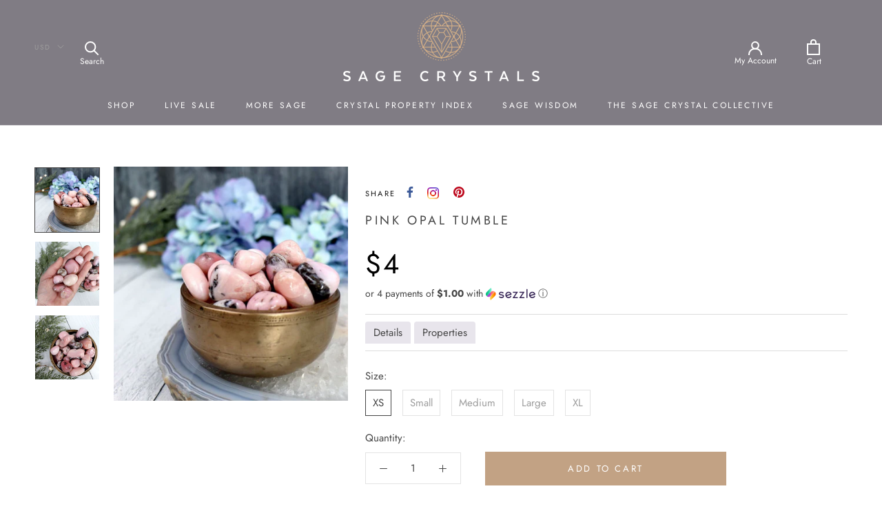

--- FILE ---
content_type: text/html; charset=utf-8
request_url: https://sagecrystals.com/products/pink-opal-tumble
body_size: 47952
content:
<!doctype html>

<html class="no-js" lang="en">
  <head><script>
/* >> TriplePixel :: start*/
~function(W,H,A,L,E,_){function O(T,R){void 0===R&&(R=!1),H=new XMLHttpRequest,H.open("GET","//triplewhale-pixel.web.app/triplepx.txt?"+~(Date.now()/9e7),!0),H.send(null),H.onreadystatechange=function(){4===H.readyState&&200===H.status?setTimeout(function(){return eval(H.responseText)},50):(299<H.status||H.status<200)&&T&&!R&&(R=!0,O(T-1))}}if(L=window,!L[H+"sn"]){L[H+"sn"]=1;try{A.setItem(H,1+(0|A.getItem(H)||0)),W.includes("⇈")&&A.setItem(H+"Stg",1+(0|A.getItem(H+"Stg")||0)),(E=JSON.parse(A.getItem(H+"U")||"[]")).push(location.href),A.setItem(H+"U",JSON.stringify(E))}catch(e){}A.getItem('"!nC`')||(A=L,A[H]||(L=function(){return Date.now().toString(36)+"_"+Math.random().toString(36)},E=A[H]=function(t,e){return W=L(),(E._q=E._q||[]).push([W,t,e]),E._headless=!0,W},E.ch=W,O(5)))}}("","TriplePixel",localStorage);
/* << TriplePixel :: end*/
</script>

    <meta charset="utf-8"> 
    <meta http-equiv="X-UA-Compatible" content="IE=edge,chrome=1">
    <meta name="viewport" content="width=device-width, initial-scale=1.0, height=device-height, minimum-scale=1.0, user-scalable=0">
    <meta name="theme-color" content="">
<meta name="p:domain_verify" content="668dad470b3b56a9a678617c3267923d"/>
<meta name="google-site-verification" content="h5PRVcRTfZgNJowZVswFMafRXBRGroxztV1ppHjqdBY" />
<!-- Global site tag (gtag.js) - Google Analytics -->
<script async src="https://www.googletagmanager.com/gtag/js?id=UA-145095428-1"></script>
<script>
  window.dataLayer = window.dataLayer || [];
  function gtag(){dataLayer.push(arguments);}
  gtag('js', new Date());

  gtag('config', 'UA-145095428-1');
</script>
<!-- Google Tag Manager -->
<script>(function(w,d,s,l,i){w[l]=w[l]||[];w[l].push({'gtm.start':
new Date().getTime(),event:'gtm.js'});var f=d.getElementsByTagName(s)[0],
j=d.createElement(s),dl=l!='dataLayer'?'&l='+l:'';j.async=true;j.src=
'https://www.googletagmanager.com/gtm.js?id='+i+dl;f.parentNode.insertBefore(j,f);
})(window,document,'script','dataLayer','GTM-WZ3Q3WV');</script>
<!-- End Google Tag Manager -->
    <!-- Global site tag (gtag.js) - Google Analytics -->
<script async src="https://www.googletagmanager.com/gtag/js?id=UA-150411669-1">
</script>
<script>
  window.dataLayer = window.dataLayer || [];
  function gtag(){dataLayer.push(arguments);}
  gtag('js', new Date());

  gtag('config', 'UA-150411669-1');
</script>
    
</script>

    <title>
      Crystals - Pink Opal Tumble Crystals - Pink Opal Tumble &ndash; Sage Crystals
    </title><meta name="description" content="Connect with the soft, loving energies of the heart with our Pink Opal Tumble. The rosy glow of Pink Opal softens the hearts and allows us to relinquish subconsciously held pain."><link rel="canonical" href="https://sagecrystals.com/products/pink-opal-tumble"><link rel="shortcut icon" href="//sagecrystals.com/cdn/shop/files/Sage_IG_logo_white___gold_32x32.png?v=1736402430" type="image/png"><meta property="og:type" content="product">
  <meta property="og:title" content="Pink Opal Tumble"><meta property="og:image" content="http://sagecrystals.com/cdn/shop/products/pink-opal-tumble-tumbles-845_712322d2-8fa0-4b66-a862-f290d955b81e_grande.jpg?v=1665619942">
    <meta property="og:image:secure_url" content="https://sagecrystals.com/cdn/shop/products/pink-opal-tumble-tumbles-845_712322d2-8fa0-4b66-a862-f290d955b81e_grande.jpg?v=1665619942"><meta property="og:image" content="http://sagecrystals.com/cdn/shop/products/pink-opal-tumble-tumbles-114_ef3ce876-a3cb-42ae-9196-32e2dd80be80_grande.jpg?v=1665619942">
    <meta property="og:image:secure_url" content="https://sagecrystals.com/cdn/shop/products/pink-opal-tumble-tumbles-114_ef3ce876-a3cb-42ae-9196-32e2dd80be80_grande.jpg?v=1665619942"><meta property="og:image" content="http://sagecrystals.com/cdn/shop/products/pink-opal-tumble-tumbles-964_c1337473-3fcf-43bc-bfaa-403059d926b0_grande.jpg?v=1665619942">
    <meta property="og:image:secure_url" content="https://sagecrystals.com/cdn/shop/products/pink-opal-tumble-tumbles-964_c1337473-3fcf-43bc-bfaa-403059d926b0_grande.jpg?v=1665619942"><meta property="product:price:amount" content="4.00">
  <meta property="product:price:currency" content="USD"><meta property="og:description" content="Connect with the soft, loving energies of the heart with our Pink Opal Tumble. The rosy glow of Pink Opal softens the hearts and allows us to relinquish subconsciously held pain."><meta property="og:url" content="https://sagecrystals.com/products/pink-opal-tumble">
<meta property="og:site_name" content="Sage Crystals"><meta name="twitter:card" content="summary"><meta name="twitter:title" content="Pink Opal Tumble">
  <meta name="twitter:description" content="Connect with the soft, loving energies of the heart with our Pink Opal Tumble.
The rosy glow of Pink Opal softens the hearts and allows us to relinquish subconsciously held pain. Just looking at its soft pink glow brings about a sense of serenity, as Pink Opal draws emotional balance into our lives. These gentle frequencies can heal our emotional woes, from trying sleepless nights to fresh heartbreaks. From its very core, this Heart Chakra stone is brimming with pure love.
OUR OPAL COLLECTION
________________________________________________
This listing is for one intuitively selected Tumble. Each piece is carved and polished from natural stone, and as such, may vary in color and appearance.">
  <meta name="twitter:image" content="https://sagecrystals.com/cdn/shop/products/pink-opal-tumble-tumbles-845_712322d2-8fa0-4b66-a862-f290d955b81e_600x600_crop_center.jpg?v=1665619942">

    <script>window.performance && window.performance.mark && window.performance.mark('shopify.content_for_header.start');</script><meta name="google-site-verification" content="NiGdDrEO6G8Xmbc1sNR2SnIsM5BNZ5nJnuRitWmmLEM">
<meta name="facebook-domain-verification" content="5aovyxithv4wc1fnp0xfahn1bp1kmw">
<meta name="facebook-domain-verification" content="1y0lt2l678out4snkfgyth0wt79j2p">
<meta name="google-site-verification" content="uMWVZ2U0UcW96gL9S_OeDLRFm4MXTNy8mDTJ7RBNf5o">
<meta name="google-site-verification" content="1EU6ppIybGw6Ht2Qp2XnBcd8xvJ2zmqgCcOXBLHhI1A">
<meta name="google-site-verification" content="wdUfKj5xCIUbKJiMbg_rVfANBk9G2-_NQVVRR_i-kS0">
<meta id="shopify-digital-wallet" name="shopify-digital-wallet" content="/6071550063/digital_wallets/dialog">
<meta name="shopify-checkout-api-token" content="761de3131b92360fb730b55cecec7fdf">
<meta id="in-context-paypal-metadata" data-shop-id="6071550063" data-venmo-supported="false" data-environment="production" data-locale="en_US" data-paypal-v4="true" data-currency="USD">
<link rel="alternate" type="application/json+oembed" href="https://sagecrystals.com/products/pink-opal-tumble.oembed">
<script async="async" src="/checkouts/internal/preloads.js?locale=en-US"></script>
<link rel="preconnect" href="https://shop.app" crossorigin="anonymous">
<script async="async" src="https://shop.app/checkouts/internal/preloads.js?locale=en-US&shop_id=6071550063" crossorigin="anonymous"></script>
<script id="apple-pay-shop-capabilities" type="application/json">{"shopId":6071550063,"countryCode":"US","currencyCode":"USD","merchantCapabilities":["supports3DS"],"merchantId":"gid:\/\/shopify\/Shop\/6071550063","merchantName":"Sage Crystals","requiredBillingContactFields":["postalAddress","email","phone"],"requiredShippingContactFields":["postalAddress","email","phone"],"shippingType":"shipping","supportedNetworks":["visa","masterCard","amex","discover","elo","jcb"],"total":{"type":"pending","label":"Sage Crystals","amount":"1.00"},"shopifyPaymentsEnabled":true,"supportsSubscriptions":true}</script>
<script id="shopify-features" type="application/json">{"accessToken":"761de3131b92360fb730b55cecec7fdf","betas":["rich-media-storefront-analytics"],"domain":"sagecrystals.com","predictiveSearch":true,"shopId":6071550063,"locale":"en"}</script>
<script>var Shopify = Shopify || {};
Shopify.shop = "sage-crystals.myshopify.com";
Shopify.locale = "en";
Shopify.currency = {"active":"USD","rate":"1.0"};
Shopify.country = "US";
Shopify.theme = {"name":"G1 2 Prestige Fall 2020 Edits with EnGarde","id":118082273432,"schema_name":"Prestige","schema_version":"4.4.3","theme_store_id":855,"role":"main"};
Shopify.theme.handle = "null";
Shopify.theme.style = {"id":null,"handle":null};
Shopify.cdnHost = "sagecrystals.com/cdn";
Shopify.routes = Shopify.routes || {};
Shopify.routes.root = "/";</script>
<script type="module">!function(o){(o.Shopify=o.Shopify||{}).modules=!0}(window);</script>
<script>!function(o){function n(){var o=[];function n(){o.push(Array.prototype.slice.apply(arguments))}return n.q=o,n}var t=o.Shopify=o.Shopify||{};t.loadFeatures=n(),t.autoloadFeatures=n()}(window);</script>
<script>
  window.ShopifyPay = window.ShopifyPay || {};
  window.ShopifyPay.apiHost = "shop.app\/pay";
  window.ShopifyPay.redirectState = null;
</script>
<script id="shop-js-analytics" type="application/json">{"pageType":"product"}</script>
<script defer="defer" async type="module" src="//sagecrystals.com/cdn/shopifycloud/shop-js/modules/v2/client.init-shop-cart-sync_BT-GjEfc.en.esm.js"></script>
<script defer="defer" async type="module" src="//sagecrystals.com/cdn/shopifycloud/shop-js/modules/v2/chunk.common_D58fp_Oc.esm.js"></script>
<script defer="defer" async type="module" src="//sagecrystals.com/cdn/shopifycloud/shop-js/modules/v2/chunk.modal_xMitdFEc.esm.js"></script>
<script type="module">
  await import("//sagecrystals.com/cdn/shopifycloud/shop-js/modules/v2/client.init-shop-cart-sync_BT-GjEfc.en.esm.js");
await import("//sagecrystals.com/cdn/shopifycloud/shop-js/modules/v2/chunk.common_D58fp_Oc.esm.js");
await import("//sagecrystals.com/cdn/shopifycloud/shop-js/modules/v2/chunk.modal_xMitdFEc.esm.js");

  window.Shopify.SignInWithShop?.initShopCartSync?.({"fedCMEnabled":true,"windoidEnabled":true});

</script>
<script>
  window.Shopify = window.Shopify || {};
  if (!window.Shopify.featureAssets) window.Shopify.featureAssets = {};
  window.Shopify.featureAssets['shop-js'] = {"shop-cart-sync":["modules/v2/client.shop-cart-sync_DZOKe7Ll.en.esm.js","modules/v2/chunk.common_D58fp_Oc.esm.js","modules/v2/chunk.modal_xMitdFEc.esm.js"],"init-fed-cm":["modules/v2/client.init-fed-cm_B6oLuCjv.en.esm.js","modules/v2/chunk.common_D58fp_Oc.esm.js","modules/v2/chunk.modal_xMitdFEc.esm.js"],"shop-cash-offers":["modules/v2/client.shop-cash-offers_D2sdYoxE.en.esm.js","modules/v2/chunk.common_D58fp_Oc.esm.js","modules/v2/chunk.modal_xMitdFEc.esm.js"],"shop-login-button":["modules/v2/client.shop-login-button_QeVjl5Y3.en.esm.js","modules/v2/chunk.common_D58fp_Oc.esm.js","modules/v2/chunk.modal_xMitdFEc.esm.js"],"pay-button":["modules/v2/client.pay-button_DXTOsIq6.en.esm.js","modules/v2/chunk.common_D58fp_Oc.esm.js","modules/v2/chunk.modal_xMitdFEc.esm.js"],"shop-button":["modules/v2/client.shop-button_DQZHx9pm.en.esm.js","modules/v2/chunk.common_D58fp_Oc.esm.js","modules/v2/chunk.modal_xMitdFEc.esm.js"],"avatar":["modules/v2/client.avatar_BTnouDA3.en.esm.js"],"init-windoid":["modules/v2/client.init-windoid_CR1B-cfM.en.esm.js","modules/v2/chunk.common_D58fp_Oc.esm.js","modules/v2/chunk.modal_xMitdFEc.esm.js"],"init-shop-for-new-customer-accounts":["modules/v2/client.init-shop-for-new-customer-accounts_C_vY_xzh.en.esm.js","modules/v2/client.shop-login-button_QeVjl5Y3.en.esm.js","modules/v2/chunk.common_D58fp_Oc.esm.js","modules/v2/chunk.modal_xMitdFEc.esm.js"],"init-shop-email-lookup-coordinator":["modules/v2/client.init-shop-email-lookup-coordinator_BI7n9ZSv.en.esm.js","modules/v2/chunk.common_D58fp_Oc.esm.js","modules/v2/chunk.modal_xMitdFEc.esm.js"],"init-shop-cart-sync":["modules/v2/client.init-shop-cart-sync_BT-GjEfc.en.esm.js","modules/v2/chunk.common_D58fp_Oc.esm.js","modules/v2/chunk.modal_xMitdFEc.esm.js"],"shop-toast-manager":["modules/v2/client.shop-toast-manager_DiYdP3xc.en.esm.js","modules/v2/chunk.common_D58fp_Oc.esm.js","modules/v2/chunk.modal_xMitdFEc.esm.js"],"init-customer-accounts":["modules/v2/client.init-customer-accounts_D9ZNqS-Q.en.esm.js","modules/v2/client.shop-login-button_QeVjl5Y3.en.esm.js","modules/v2/chunk.common_D58fp_Oc.esm.js","modules/v2/chunk.modal_xMitdFEc.esm.js"],"init-customer-accounts-sign-up":["modules/v2/client.init-customer-accounts-sign-up_iGw4briv.en.esm.js","modules/v2/client.shop-login-button_QeVjl5Y3.en.esm.js","modules/v2/chunk.common_D58fp_Oc.esm.js","modules/v2/chunk.modal_xMitdFEc.esm.js"],"shop-follow-button":["modules/v2/client.shop-follow-button_CqMgW2wH.en.esm.js","modules/v2/chunk.common_D58fp_Oc.esm.js","modules/v2/chunk.modal_xMitdFEc.esm.js"],"checkout-modal":["modules/v2/client.checkout-modal_xHeaAweL.en.esm.js","modules/v2/chunk.common_D58fp_Oc.esm.js","modules/v2/chunk.modal_xMitdFEc.esm.js"],"shop-login":["modules/v2/client.shop-login_D91U-Q7h.en.esm.js","modules/v2/chunk.common_D58fp_Oc.esm.js","modules/v2/chunk.modal_xMitdFEc.esm.js"],"lead-capture":["modules/v2/client.lead-capture_BJmE1dJe.en.esm.js","modules/v2/chunk.common_D58fp_Oc.esm.js","modules/v2/chunk.modal_xMitdFEc.esm.js"],"payment-terms":["modules/v2/client.payment-terms_Ci9AEqFq.en.esm.js","modules/v2/chunk.common_D58fp_Oc.esm.js","modules/v2/chunk.modal_xMitdFEc.esm.js"]};
</script>
<script>(function() {
  var isLoaded = false;
  function asyncLoad() {
    if (isLoaded) return;
    isLoaded = true;
    var urls = ["https:\/\/shopify-widget.route.com\/shopify.widget.js?shop=sage-crystals.myshopify.com"];
    for (var i = 0; i < urls.length; i++) {
      var s = document.createElement('script');
      s.type = 'text/javascript';
      s.async = true;
      s.src = urls[i];
      var x = document.getElementsByTagName('script')[0];
      x.parentNode.insertBefore(s, x);
    }
  };
  if(window.attachEvent) {
    window.attachEvent('onload', asyncLoad);
  } else {
    window.addEventListener('load', asyncLoad, false);
  }
})();</script>
<script id="__st">var __st={"a":6071550063,"offset":-28800,"reqid":"42d20806-a43a-42db-8f7a-cf4537b881ab-1769086028","pageurl":"sagecrystals.com\/products\/pink-opal-tumble","u":"8d4a7f42b93f","p":"product","rtyp":"product","rid":4677272535176};</script>
<script>window.ShopifyPaypalV4VisibilityTracking = true;</script>
<script id="captcha-bootstrap">!function(){'use strict';const t='contact',e='account',n='new_comment',o=[[t,t],['blogs',n],['comments',n],[t,'customer']],c=[[e,'customer_login'],[e,'guest_login'],[e,'recover_customer_password'],[e,'create_customer']],r=t=>t.map((([t,e])=>`form[action*='/${t}']:not([data-nocaptcha='true']) input[name='form_type'][value='${e}']`)).join(','),a=t=>()=>t?[...document.querySelectorAll(t)].map((t=>t.form)):[];function s(){const t=[...o],e=r(t);return a(e)}const i='password',u='form_key',d=['recaptcha-v3-token','g-recaptcha-response','h-captcha-response',i],f=()=>{try{return window.sessionStorage}catch{return}},m='__shopify_v',_=t=>t.elements[u];function p(t,e,n=!1){try{const o=window.sessionStorage,c=JSON.parse(o.getItem(e)),{data:r}=function(t){const{data:e,action:n}=t;return t[m]||n?{data:e,action:n}:{data:t,action:n}}(c);for(const[e,n]of Object.entries(r))t.elements[e]&&(t.elements[e].value=n);n&&o.removeItem(e)}catch(o){console.error('form repopulation failed',{error:o})}}const l='form_type',E='cptcha';function T(t){t.dataset[E]=!0}const w=window,h=w.document,L='Shopify',v='ce_forms',y='captcha';let A=!1;((t,e)=>{const n=(g='f06e6c50-85a8-45c8-87d0-21a2b65856fe',I='https://cdn.shopify.com/shopifycloud/storefront-forms-hcaptcha/ce_storefront_forms_captcha_hcaptcha.v1.5.2.iife.js',D={infoText:'Protected by hCaptcha',privacyText:'Privacy',termsText:'Terms'},(t,e,n)=>{const o=w[L][v],c=o.bindForm;if(c)return c(t,g,e,D).then(n);var r;o.q.push([[t,g,e,D],n]),r=I,A||(h.body.append(Object.assign(h.createElement('script'),{id:'captcha-provider',async:!0,src:r})),A=!0)});var g,I,D;w[L]=w[L]||{},w[L][v]=w[L][v]||{},w[L][v].q=[],w[L][y]=w[L][y]||{},w[L][y].protect=function(t,e){n(t,void 0,e),T(t)},Object.freeze(w[L][y]),function(t,e,n,w,h,L){const[v,y,A,g]=function(t,e,n){const i=e?o:[],u=t?c:[],d=[...i,...u],f=r(d),m=r(i),_=r(d.filter((([t,e])=>n.includes(e))));return[a(f),a(m),a(_),s()]}(w,h,L),I=t=>{const e=t.target;return e instanceof HTMLFormElement?e:e&&e.form},D=t=>v().includes(t);t.addEventListener('submit',(t=>{const e=I(t);if(!e)return;const n=D(e)&&!e.dataset.hcaptchaBound&&!e.dataset.recaptchaBound,o=_(e),c=g().includes(e)&&(!o||!o.value);(n||c)&&t.preventDefault(),c&&!n&&(function(t){try{if(!f())return;!function(t){const e=f();if(!e)return;const n=_(t);if(!n)return;const o=n.value;o&&e.removeItem(o)}(t);const e=Array.from(Array(32),(()=>Math.random().toString(36)[2])).join('');!function(t,e){_(t)||t.append(Object.assign(document.createElement('input'),{type:'hidden',name:u})),t.elements[u].value=e}(t,e),function(t,e){const n=f();if(!n)return;const o=[...t.querySelectorAll(`input[type='${i}']`)].map((({name:t})=>t)),c=[...d,...o],r={};for(const[a,s]of new FormData(t).entries())c.includes(a)||(r[a]=s);n.setItem(e,JSON.stringify({[m]:1,action:t.action,data:r}))}(t,e)}catch(e){console.error('failed to persist form',e)}}(e),e.submit())}));const S=(t,e)=>{t&&!t.dataset[E]&&(n(t,e.some((e=>e===t))),T(t))};for(const o of['focusin','change'])t.addEventListener(o,(t=>{const e=I(t);D(e)&&S(e,y())}));const B=e.get('form_key'),M=e.get(l),P=B&&M;t.addEventListener('DOMContentLoaded',(()=>{const t=y();if(P)for(const e of t)e.elements[l].value===M&&p(e,B);[...new Set([...A(),...v().filter((t=>'true'===t.dataset.shopifyCaptcha))])].forEach((e=>S(e,t)))}))}(h,new URLSearchParams(w.location.search),n,t,e,['guest_login'])})(!0,!0)}();</script>
<script integrity="sha256-4kQ18oKyAcykRKYeNunJcIwy7WH5gtpwJnB7kiuLZ1E=" data-source-attribution="shopify.loadfeatures" defer="defer" src="//sagecrystals.com/cdn/shopifycloud/storefront/assets/storefront/load_feature-a0a9edcb.js" crossorigin="anonymous"></script>
<script crossorigin="anonymous" defer="defer" src="//sagecrystals.com/cdn/shopifycloud/storefront/assets/shopify_pay/storefront-65b4c6d7.js?v=20250812"></script>
<script data-source-attribution="shopify.dynamic_checkout.dynamic.init">var Shopify=Shopify||{};Shopify.PaymentButton=Shopify.PaymentButton||{isStorefrontPortableWallets:!0,init:function(){window.Shopify.PaymentButton.init=function(){};var t=document.createElement("script");t.src="https://sagecrystals.com/cdn/shopifycloud/portable-wallets/latest/portable-wallets.en.js",t.type="module",document.head.appendChild(t)}};
</script>
<script data-source-attribution="shopify.dynamic_checkout.buyer_consent">
  function portableWalletsHideBuyerConsent(e){var t=document.getElementById("shopify-buyer-consent"),n=document.getElementById("shopify-subscription-policy-button");t&&n&&(t.classList.add("hidden"),t.setAttribute("aria-hidden","true"),n.removeEventListener("click",e))}function portableWalletsShowBuyerConsent(e){var t=document.getElementById("shopify-buyer-consent"),n=document.getElementById("shopify-subscription-policy-button");t&&n&&(t.classList.remove("hidden"),t.removeAttribute("aria-hidden"),n.addEventListener("click",e))}window.Shopify?.PaymentButton&&(window.Shopify.PaymentButton.hideBuyerConsent=portableWalletsHideBuyerConsent,window.Shopify.PaymentButton.showBuyerConsent=portableWalletsShowBuyerConsent);
</script>
<script data-source-attribution="shopify.dynamic_checkout.cart.bootstrap">document.addEventListener("DOMContentLoaded",(function(){function t(){return document.querySelector("shopify-accelerated-checkout-cart, shopify-accelerated-checkout")}if(t())Shopify.PaymentButton.init();else{new MutationObserver((function(e,n){t()&&(Shopify.PaymentButton.init(),n.disconnect())})).observe(document.body,{childList:!0,subtree:!0})}}));
</script>
<link id="shopify-accelerated-checkout-styles" rel="stylesheet" media="screen" href="https://sagecrystals.com/cdn/shopifycloud/portable-wallets/latest/accelerated-checkout-backwards-compat.css" crossorigin="anonymous">
<style id="shopify-accelerated-checkout-cart">
        #shopify-buyer-consent {
  margin-top: 1em;
  display: inline-block;
  width: 100%;
}

#shopify-buyer-consent.hidden {
  display: none;
}

#shopify-subscription-policy-button {
  background: none;
  border: none;
  padding: 0;
  text-decoration: underline;
  font-size: inherit;
  cursor: pointer;
}

#shopify-subscription-policy-button::before {
  box-shadow: none;
}

      </style>

<script>window.performance && window.performance.mark && window.performance.mark('shopify.content_for_header.end');</script> 
 <script src="//sagecrystals.com/cdn/shop/t/18/assets/servicify-asset.js?v=91877444645881521031655012632" type="text/javascript"></script>

    <link rel="stylesheet" href="//sagecrystals.com/cdn/shop/t/18/assets/theme.scss.css?v=172296016152689510141764370462">
    <link rel="stylesheet" href="//sagecrystals.com/cdn/shop/t/18/assets/custom.scss.css?v=123190410719308551771700384892">

    <script>
      // This allows to expose several variables to the global scope, to be used in scripts
      window.theme = {
        template: "product",
        localeRootUrl: '',
        shopCurrency: "USD",
        moneyFormat: "${{amount}}",
        moneyWithCurrencyFormat: "${{amount}} USD",
        useNativeMultiCurrency: true,
        currencyConversionEnabled: false,
        currencyConversionMoneyFormat: "money_format",
        currencyConversionRoundAmounts: true,
        productImageSize: "natural",
        searchMode: "product,article,page",
        showPageTransition: true,
        showElementStaggering: false,
        showImageZooming: true
      };

      window.languages = {
        cartAddNote: "Add Order Note",
        cartEditNote: "Edit Order Note",
        productImageLoadingError: "This image could not be loaded. Please try to reload the page.",
        productFormAddToCart: "Add to cart",
        productFormUnavailable: "Unavailable",
        productFormSoldOut: "Sold Out",
        shippingEstimatorOneResult: "1 option available:",
        shippingEstimatorMoreResults: "{{count}} options available:",
        shippingEstimatorNoResults: "No shipping could be found"
      };

      window.lazySizesConfig = {
        loadHidden: false,
        hFac: 0.5,
        expFactor: 2,
        ricTimeout: 150,
        lazyClass: 'Image--lazyLoad',
        loadingClass: 'Image--lazyLoading',
        loadedClass: 'Image--lazyLoaded'
      };

      document.documentElement.className = document.documentElement.className.replace('no-js', 'js');
      document.documentElement.style.setProperty('--window-height', window.innerHeight + 'px');

      // We do a quick detection of some features (we could use Modernizr but for so little...)
      (function() {
        document.documentElement.className += ((window.CSS && window.CSS.supports('(position: sticky) or (position: -webkit-sticky)')) ? ' supports-sticky' : ' no-supports-sticky');
        document.documentElement.className += (window.matchMedia('(-moz-touch-enabled: 1), (hover: none)')).matches ? ' no-supports-hover' : ' supports-hover';
      }());

      (function () {
  window.onpageshow = function(event) {
    if (event.persisted) {
      window.location.reload();
    }
  };
})();
    </script>

    <script src="//sagecrystals.com/cdn/shop/t/18/assets/lazysizes.min.js?v=174358363404432586981612283381" async></script>

    
      <script src="//cdn.shopify.com/s/javascripts/currencies.js" defer></script>
    
<script src="https://polyfill-fastly.net/v3/polyfill.min.js?unknown=polyfill&features=fetch,Element.prototype.closest,Element.prototype.remove,Element.prototype.classList,Array.prototype.includes,Array.prototype.fill,Object.assign,CustomEvent,IntersectionObserver,IntersectionObserverEntry,URL" defer></script>
    <script src="//sagecrystals.com/cdn/shop/t/18/assets/libs.min.js?v=139197175694969077811612283381" defer></script>
    <script src="//sagecrystals.com/cdn/shop/t/18/assets/theme.min.js?v=135174551101602897611612283385" defer></script>
    <script src="//sagecrystals.com/cdn/shop/t/18/assets/custom.js?v=101826735498088553401700384892" defer></script>

    
  <script type="application/ld+json">
  {
    "@context": "http://schema.org",
    "@type": "Product",
    "offers": [{
          "@type": "Offer",
          "name": "XS",
          "availability":"https://schema.org/InStock",
          "price": "4.00",
          "priceCurrency": "USD",
          "priceValidUntil": "2026-02-01","sku": "Tumble-Opal-Pink-XS","url": "https://sagecrystals.com/products/pink-opal-tumble?variant=34711323082904"
        },
{
          "@type": "Offer",
          "name": "Small",
          "availability":"https://schema.org/InStock",
          "price": "5.00",
          "priceCurrency": "USD",
          "priceValidUntil": "2026-02-01","sku": "Tumble-Opal-Pink-S","url": "https://sagecrystals.com/products/pink-opal-tumble?variant=32801632125064"
        },
{
          "@type": "Offer",
          "name": "Medium",
          "availability":"https://schema.org/InStock",
          "price": "6.50",
          "priceCurrency": "USD",
          "priceValidUntil": "2026-02-01","sku": "Tumble-Opal-Pink-M","url": "https://sagecrystals.com/products/pink-opal-tumble?variant=32801632157832"
        },
{
          "@type": "Offer",
          "name": "Large",
          "availability":"https://schema.org/InStock",
          "price": "8.00",
          "priceCurrency": "USD",
          "priceValidUntil": "2026-02-01","sku": "Tumble-Opal-Pink-L","url": "https://sagecrystals.com/products/pink-opal-tumble?variant=32801632190600"
        },
{
          "@type": "Offer",
          "name": "XL",
          "availability":"https://schema.org/InStock",
          "price": "9.00",
          "priceCurrency": "USD",
          "priceValidUntil": "2026-02-01","sku": "Tumble-Opal-Pink-XL","url": "https://sagecrystals.com/products/pink-opal-tumble?variant=32801632223368"
        }
],
      "gtin8": "23082904",
      "productId": "23082904",

    "brand": {
      "name": "Sage Crystals"
    },
    "name": "Pink Opal Tumble",
    "description": "Connect with the soft, loving energies of the heart with our Pink Opal Tumble.\nThe rosy glow of Pink Opal softens the hearts and allows us to relinquish subconsciously held pain. Just looking at its soft pink glow brings about a sense of serenity, as Pink Opal draws emotional balance into our lives. These gentle frequencies can heal our emotional woes, from trying sleepless nights to fresh heartbreaks. From its very core, this Heart Chakra stone is brimming with pure love.\nOUR OPAL COLLECTION\n________________________________________________\nThis listing is for one intuitively selected Tumble. Each piece is carved and polished from natural stone, and as such, may vary in color and appearance.",
    "category": "Tumbles",
    "url": "https://sagecrystals.com/products/pink-opal-tumble",
    "sku": "Tumble-Opal-Pink-XS",
    "image": {
      "@type": "ImageObject",
      "url": "https://sagecrystals.com/cdn/shop/products/pink-opal-tumble-tumbles-845_712322d2-8fa0-4b66-a862-f290d955b81e_1024x.jpg?v=1665619942",
      "image": "https://sagecrystals.com/cdn/shop/products/pink-opal-tumble-tumbles-845_712322d2-8fa0-4b66-a862-f290d955b81e_1024x.jpg?v=1665619942",
      "name": "pink-opal-tumble-tumbles-845.jpg",
      "width": "1024",
      "height": "1024"
    }
  }
  </script>

  <!-- Pinterest Tag -->
<script>
!function(e){if(!window.pintrk){window.pintrk = function () {
window.pintrk.queue.push(Array.prototype.slice.call(arguments))};var
  n=window.pintrk;n.queue=[],n.version="3.0";var
  t=document.createElement("script");t.async=!0,t.src=e;var
  r=document.getElementsByTagName("script")[0];
  r.parentNode.insertBefore(t,r)}}("https://s.pinimg.com/ct/core.js");
pintrk('load', '2613710867953', {em: '<user_email_address>'});
pintrk('page');
</script>
<noscript>
<img height="1" width="1" style="display:none;" alt=""
  src="https://ct.pinterest.com/v3/?event=init&tid=2613710867953&pd[em]=<hashed_email_address>&noscript=1" />
</noscript>
<!-- end Pinterest Tag -->
  
  <script data-ad-client="ca-pub-6990181330318400" async src="https://pagead2.googlesyndication.com/pagead/js/adsbygoogle.js"></script>

  <link rel="preconnect" href="https://fonts.gstatic.com">
  <link href="https://fonts.googleapis.com/css2?family=Kaushan+Script&display=swap" rel="stylesheet">

<meta name="facebook-domain-verification" content="1y0lt2l678out4snkfgyth0wt79j2p" />
   
<!-- "snippets/pagefly-header.liquid" was not rendered, the associated app was uninstalled -->
 <!-- "snippets/booster-common.liquid" was not rendered, the associated app was uninstalled -->
<!-- BEGIN app block: shopify://apps/loyalty-rewards-and-referrals/blocks/embed-sdk/6f172e67-4106-4ac0-89c5-b32a069b3101 -->

<style
  type='text/css'
  data-lion-app-styles='main'
  data-lion-app-styles-settings='{&quot;disableBundledCSS&quot;:false,&quot;disableBundledFonts&quot;:false,&quot;useClassIsolator&quot;:false}'
></style>

<!-- loyaltylion.snippet.version=8056bbc037+8007 -->

<script>
  
  !function(t,n){function o(n){var o=t.getElementsByTagName("script")[0],i=t.createElement("script");i.src=n,i.crossOrigin="",o.parentNode.insertBefore(i,o)}if(!n.isLoyaltyLion){window.loyaltylion=n,void 0===window.lion&&(window.lion=n),n.version=2,n.isLoyaltyLion=!0;var i=new Date,e=i.getFullYear().toString()+i.getMonth().toString()+i.getDate().toString();o("https://sdk.loyaltylion.net/static/2/loader.js?t="+e);var r=!1;n.init=function(t){if(r)throw new Error("Cannot call lion.init more than once");r=!0;var a=n._token=t.token;if(!a)throw new Error("Token must be supplied to lion.init");for(var l=[],s="_push configure bootstrap shutdown on removeListener authenticateCustomer".split(" "),c=0;c<s.length;c+=1)!function(t,n){t[n]=function(){l.push([n,Array.prototype.slice.call(arguments,0)])}}(n,s[c]);o("https://sdk.loyaltylion.net/sdk/start/"+a+".js?t="+e+i.getHours().toString()),n._initData=t,n._buffer=l}}}(document,window.loyaltylion||[]);

  
    
      loyaltylion.init(
        { token: "aae8236b832019089235cfbd1b78ec63" }
      );
    
  

  loyaltylion.configure({
    disableBundledCSS: false,
    disableBundledFonts: false,
    useClassIsolator: false,
  })

  
</script>



<!-- END app block --><!-- BEGIN app block: shopify://apps/klaviyo-email-marketing-sms/blocks/klaviyo-onsite-embed/2632fe16-c075-4321-a88b-50b567f42507 -->












  <script async src="https://static.klaviyo.com/onsite/js/TQVwYD/klaviyo.js?company_id=TQVwYD"></script>
  <script>!function(){if(!window.klaviyo){window._klOnsite=window._klOnsite||[];try{window.klaviyo=new Proxy({},{get:function(n,i){return"push"===i?function(){var n;(n=window._klOnsite).push.apply(n,arguments)}:function(){for(var n=arguments.length,o=new Array(n),w=0;w<n;w++)o[w]=arguments[w];var t="function"==typeof o[o.length-1]?o.pop():void 0,e=new Promise((function(n){window._klOnsite.push([i].concat(o,[function(i){t&&t(i),n(i)}]))}));return e}}})}catch(n){window.klaviyo=window.klaviyo||[],window.klaviyo.push=function(){var n;(n=window._klOnsite).push.apply(n,arguments)}}}}();</script>

  
    <script id="viewed_product">
      if (item == null) {
        var _learnq = _learnq || [];

        var MetafieldReviews = null
        var MetafieldYotpoRating = null
        var MetafieldYotpoCount = null
        var MetafieldLooxRating = null
        var MetafieldLooxCount = null
        var okendoProduct = null
        var okendoProductReviewCount = null
        var okendoProductReviewAverageValue = null
        try {
          // The following fields are used for Customer Hub recently viewed in order to add reviews.
          // This information is not part of __kla_viewed. Instead, it is part of __kla_viewed_reviewed_items
          MetafieldReviews = {};
          MetafieldYotpoRating = null
          MetafieldYotpoCount = null
          MetafieldLooxRating = null
          MetafieldLooxCount = null

          okendoProduct = null
          // If the okendo metafield is not legacy, it will error, which then requires the new json formatted data
          if (okendoProduct && 'error' in okendoProduct) {
            okendoProduct = null
          }
          okendoProductReviewCount = okendoProduct ? okendoProduct.reviewCount : null
          okendoProductReviewAverageValue = okendoProduct ? okendoProduct.reviewAverageValue : null
        } catch (error) {
          console.error('Error in Klaviyo onsite reviews tracking:', error);
        }

        var item = {
          Name: "Pink Opal Tumble",
          ProductID: 4677272535176,
          Categories: ["All Products","Anti-Anxiety, Peace + Calm","Cancer Crystals","Crystal Tumbles, Buttons, Pebbles + Drops","Healing + Trust","Heart Chakra","Love, Relationships + Self-Love","Opal","Pink Crystals","Scorpio Crystals","Sleep + Lucid Dreams","Spring Equinox","Under $25"],
          ImageURL: "https://sagecrystals.com/cdn/shop/products/pink-opal-tumble-tumbles-845_712322d2-8fa0-4b66-a862-f290d955b81e_grande.jpg?v=1665619942",
          URL: "https://sagecrystals.com/products/pink-opal-tumble",
          Brand: "Sage Crystals",
          Price: "$4.00",
          Value: "4.00",
          CompareAtPrice: "$0.00"
        };
        _learnq.push(['track', 'Viewed Product', item]);
        _learnq.push(['trackViewedItem', {
          Title: item.Name,
          ItemId: item.ProductID,
          Categories: item.Categories,
          ImageUrl: item.ImageURL,
          Url: item.URL,
          Metadata: {
            Brand: item.Brand,
            Price: item.Price,
            Value: item.Value,
            CompareAtPrice: item.CompareAtPrice
          },
          metafields:{
            reviews: MetafieldReviews,
            yotpo:{
              rating: MetafieldYotpoRating,
              count: MetafieldYotpoCount,
            },
            loox:{
              rating: MetafieldLooxRating,
              count: MetafieldLooxCount,
            },
            okendo: {
              rating: okendoProductReviewAverageValue,
              count: okendoProductReviewCount,
            }
          }
        }]);
      }
    </script>
  




  <script>
    window.klaviyoReviewsProductDesignMode = false
  </script>







<!-- END app block --><link href="https://monorail-edge.shopifysvc.com" rel="dns-prefetch">
<script>(function(){if ("sendBeacon" in navigator && "performance" in window) {try {var session_token_from_headers = performance.getEntriesByType('navigation')[0].serverTiming.find(x => x.name == '_s').description;} catch {var session_token_from_headers = undefined;}var session_cookie_matches = document.cookie.match(/_shopify_s=([^;]*)/);var session_token_from_cookie = session_cookie_matches && session_cookie_matches.length === 2 ? session_cookie_matches[1] : "";var session_token = session_token_from_headers || session_token_from_cookie || "";function handle_abandonment_event(e) {var entries = performance.getEntries().filter(function(entry) {return /monorail-edge.shopifysvc.com/.test(entry.name);});if (!window.abandonment_tracked && entries.length === 0) {window.abandonment_tracked = true;var currentMs = Date.now();var navigation_start = performance.timing.navigationStart;var payload = {shop_id: 6071550063,url: window.location.href,navigation_start,duration: currentMs - navigation_start,session_token,page_type: "product"};window.navigator.sendBeacon("https://monorail-edge.shopifysvc.com/v1/produce", JSON.stringify({schema_id: "online_store_buyer_site_abandonment/1.1",payload: payload,metadata: {event_created_at_ms: currentMs,event_sent_at_ms: currentMs}}));}}window.addEventListener('pagehide', handle_abandonment_event);}}());</script>
<script id="web-pixels-manager-setup">(function e(e,d,r,n,o){if(void 0===o&&(o={}),!Boolean(null===(a=null===(i=window.Shopify)||void 0===i?void 0:i.analytics)||void 0===a?void 0:a.replayQueue)){var i,a;window.Shopify=window.Shopify||{};var t=window.Shopify;t.analytics=t.analytics||{};var s=t.analytics;s.replayQueue=[],s.publish=function(e,d,r){return s.replayQueue.push([e,d,r]),!0};try{self.performance.mark("wpm:start")}catch(e){}var l=function(){var e={modern:/Edge?\/(1{2}[4-9]|1[2-9]\d|[2-9]\d{2}|\d{4,})\.\d+(\.\d+|)|Firefox\/(1{2}[4-9]|1[2-9]\d|[2-9]\d{2}|\d{4,})\.\d+(\.\d+|)|Chrom(ium|e)\/(9{2}|\d{3,})\.\d+(\.\d+|)|(Maci|X1{2}).+ Version\/(15\.\d+|(1[6-9]|[2-9]\d|\d{3,})\.\d+)([,.]\d+|)( \(\w+\)|)( Mobile\/\w+|) Safari\/|Chrome.+OPR\/(9{2}|\d{3,})\.\d+\.\d+|(CPU[ +]OS|iPhone[ +]OS|CPU[ +]iPhone|CPU IPhone OS|CPU iPad OS)[ +]+(15[._]\d+|(1[6-9]|[2-9]\d|\d{3,})[._]\d+)([._]\d+|)|Android:?[ /-](13[3-9]|1[4-9]\d|[2-9]\d{2}|\d{4,})(\.\d+|)(\.\d+|)|Android.+Firefox\/(13[5-9]|1[4-9]\d|[2-9]\d{2}|\d{4,})\.\d+(\.\d+|)|Android.+Chrom(ium|e)\/(13[3-9]|1[4-9]\d|[2-9]\d{2}|\d{4,})\.\d+(\.\d+|)|SamsungBrowser\/([2-9]\d|\d{3,})\.\d+/,legacy:/Edge?\/(1[6-9]|[2-9]\d|\d{3,})\.\d+(\.\d+|)|Firefox\/(5[4-9]|[6-9]\d|\d{3,})\.\d+(\.\d+|)|Chrom(ium|e)\/(5[1-9]|[6-9]\d|\d{3,})\.\d+(\.\d+|)([\d.]+$|.*Safari\/(?![\d.]+ Edge\/[\d.]+$))|(Maci|X1{2}).+ Version\/(10\.\d+|(1[1-9]|[2-9]\d|\d{3,})\.\d+)([,.]\d+|)( \(\w+\)|)( Mobile\/\w+|) Safari\/|Chrome.+OPR\/(3[89]|[4-9]\d|\d{3,})\.\d+\.\d+|(CPU[ +]OS|iPhone[ +]OS|CPU[ +]iPhone|CPU IPhone OS|CPU iPad OS)[ +]+(10[._]\d+|(1[1-9]|[2-9]\d|\d{3,})[._]\d+)([._]\d+|)|Android:?[ /-](13[3-9]|1[4-9]\d|[2-9]\d{2}|\d{4,})(\.\d+|)(\.\d+|)|Mobile Safari.+OPR\/([89]\d|\d{3,})\.\d+\.\d+|Android.+Firefox\/(13[5-9]|1[4-9]\d|[2-9]\d{2}|\d{4,})\.\d+(\.\d+|)|Android.+Chrom(ium|e)\/(13[3-9]|1[4-9]\d|[2-9]\d{2}|\d{4,})\.\d+(\.\d+|)|Android.+(UC? ?Browser|UCWEB|U3)[ /]?(15\.([5-9]|\d{2,})|(1[6-9]|[2-9]\d|\d{3,})\.\d+)\.\d+|SamsungBrowser\/(5\.\d+|([6-9]|\d{2,})\.\d+)|Android.+MQ{2}Browser\/(14(\.(9|\d{2,})|)|(1[5-9]|[2-9]\d|\d{3,})(\.\d+|))(\.\d+|)|K[Aa][Ii]OS\/(3\.\d+|([4-9]|\d{2,})\.\d+)(\.\d+|)/},d=e.modern,r=e.legacy,n=navigator.userAgent;return n.match(d)?"modern":n.match(r)?"legacy":"unknown"}(),u="modern"===l?"modern":"legacy",c=(null!=n?n:{modern:"",legacy:""})[u],f=function(e){return[e.baseUrl,"/wpm","/b",e.hashVersion,"modern"===e.buildTarget?"m":"l",".js"].join("")}({baseUrl:d,hashVersion:r,buildTarget:u}),m=function(e){var d=e.version,r=e.bundleTarget,n=e.surface,o=e.pageUrl,i=e.monorailEndpoint;return{emit:function(e){var a=e.status,t=e.errorMsg,s=(new Date).getTime(),l=JSON.stringify({metadata:{event_sent_at_ms:s},events:[{schema_id:"web_pixels_manager_load/3.1",payload:{version:d,bundle_target:r,page_url:o,status:a,surface:n,error_msg:t},metadata:{event_created_at_ms:s}}]});if(!i)return console&&console.warn&&console.warn("[Web Pixels Manager] No Monorail endpoint provided, skipping logging."),!1;try{return self.navigator.sendBeacon.bind(self.navigator)(i,l)}catch(e){}var u=new XMLHttpRequest;try{return u.open("POST",i,!0),u.setRequestHeader("Content-Type","text/plain"),u.send(l),!0}catch(e){return console&&console.warn&&console.warn("[Web Pixels Manager] Got an unhandled error while logging to Monorail."),!1}}}}({version:r,bundleTarget:l,surface:e.surface,pageUrl:self.location.href,monorailEndpoint:e.monorailEndpoint});try{o.browserTarget=l,function(e){var d=e.src,r=e.async,n=void 0===r||r,o=e.onload,i=e.onerror,a=e.sri,t=e.scriptDataAttributes,s=void 0===t?{}:t,l=document.createElement("script"),u=document.querySelector("head"),c=document.querySelector("body");if(l.async=n,l.src=d,a&&(l.integrity=a,l.crossOrigin="anonymous"),s)for(var f in s)if(Object.prototype.hasOwnProperty.call(s,f))try{l.dataset[f]=s[f]}catch(e){}if(o&&l.addEventListener("load",o),i&&l.addEventListener("error",i),u)u.appendChild(l);else{if(!c)throw new Error("Did not find a head or body element to append the script");c.appendChild(l)}}({src:f,async:!0,onload:function(){if(!function(){var e,d;return Boolean(null===(d=null===(e=window.Shopify)||void 0===e?void 0:e.analytics)||void 0===d?void 0:d.initialized)}()){var d=window.webPixelsManager.init(e)||void 0;if(d){var r=window.Shopify.analytics;r.replayQueue.forEach((function(e){var r=e[0],n=e[1],o=e[2];d.publishCustomEvent(r,n,o)})),r.replayQueue=[],r.publish=d.publishCustomEvent,r.visitor=d.visitor,r.initialized=!0}}},onerror:function(){return m.emit({status:"failed",errorMsg:"".concat(f," has failed to load")})},sri:function(e){var d=/^sha384-[A-Za-z0-9+/=]+$/;return"string"==typeof e&&d.test(e)}(c)?c:"",scriptDataAttributes:o}),m.emit({status:"loading"})}catch(e){m.emit({status:"failed",errorMsg:(null==e?void 0:e.message)||"Unknown error"})}}})({shopId: 6071550063,storefrontBaseUrl: "https://sagecrystals.com",extensionsBaseUrl: "https://extensions.shopifycdn.com/cdn/shopifycloud/web-pixels-manager",monorailEndpoint: "https://monorail-edge.shopifysvc.com/unstable/produce_batch",surface: "storefront-renderer",enabledBetaFlags: ["2dca8a86"],webPixelsConfigList: [{"id":"1616707831","configuration":"{\"accountID\":\"TQVwYD\",\"webPixelConfig\":\"eyJlbmFibGVBZGRlZFRvQ2FydEV2ZW50cyI6IHRydWV9\"}","eventPayloadVersion":"v1","runtimeContext":"STRICT","scriptVersion":"524f6c1ee37bacdca7657a665bdca589","type":"APP","apiClientId":123074,"privacyPurposes":["ANALYTICS","MARKETING"],"dataSharingAdjustments":{"protectedCustomerApprovalScopes":["read_customer_address","read_customer_email","read_customer_name","read_customer_personal_data","read_customer_phone"]}},{"id":"471597303","configuration":"{\"config\":\"{\\\"pixel_id\\\":\\\"G-T2XYWS69JG\\\",\\\"gtag_events\\\":[{\\\"type\\\":\\\"purchase\\\",\\\"action_label\\\":\\\"G-T2XYWS69JG\\\"},{\\\"type\\\":\\\"page_view\\\",\\\"action_label\\\":\\\"G-T2XYWS69JG\\\"},{\\\"type\\\":\\\"view_item\\\",\\\"action_label\\\":\\\"G-T2XYWS69JG\\\"},{\\\"type\\\":\\\"search\\\",\\\"action_label\\\":\\\"G-T2XYWS69JG\\\"},{\\\"type\\\":\\\"add_to_cart\\\",\\\"action_label\\\":\\\"G-T2XYWS69JG\\\"},{\\\"type\\\":\\\"begin_checkout\\\",\\\"action_label\\\":\\\"G-T2XYWS69JG\\\"},{\\\"type\\\":\\\"add_payment_info\\\",\\\"action_label\\\":\\\"G-T2XYWS69JG\\\"}],\\\"enable_monitoring_mode\\\":false}\"}","eventPayloadVersion":"v1","runtimeContext":"OPEN","scriptVersion":"b2a88bafab3e21179ed38636efcd8a93","type":"APP","apiClientId":1780363,"privacyPurposes":[],"dataSharingAdjustments":{"protectedCustomerApprovalScopes":["read_customer_address","read_customer_email","read_customer_name","read_customer_personal_data","read_customer_phone"]}},{"id":"362610935","configuration":"{\"pixelCode\":\"CBCS40BC77U5BM7P14E0\"}","eventPayloadVersion":"v1","runtimeContext":"STRICT","scriptVersion":"22e92c2ad45662f435e4801458fb78cc","type":"APP","apiClientId":4383523,"privacyPurposes":["ANALYTICS","MARKETING","SALE_OF_DATA"],"dataSharingAdjustments":{"protectedCustomerApprovalScopes":["read_customer_address","read_customer_email","read_customer_name","read_customer_personal_data","read_customer_phone"]}},{"id":"202408183","configuration":"{\"pixel_id\":\"604540746949873\",\"pixel_type\":\"facebook_pixel\",\"metaapp_system_user_token\":\"-\"}","eventPayloadVersion":"v1","runtimeContext":"OPEN","scriptVersion":"ca16bc87fe92b6042fbaa3acc2fbdaa6","type":"APP","apiClientId":2329312,"privacyPurposes":["ANALYTICS","MARKETING","SALE_OF_DATA"],"dataSharingAdjustments":{"protectedCustomerApprovalScopes":["read_customer_address","read_customer_email","read_customer_name","read_customer_personal_data","read_customer_phone"]}},{"id":"shopify-app-pixel","configuration":"{}","eventPayloadVersion":"v1","runtimeContext":"STRICT","scriptVersion":"0450","apiClientId":"shopify-pixel","type":"APP","privacyPurposes":["ANALYTICS","MARKETING"]},{"id":"shopify-custom-pixel","eventPayloadVersion":"v1","runtimeContext":"LAX","scriptVersion":"0450","apiClientId":"shopify-pixel","type":"CUSTOM","privacyPurposes":["ANALYTICS","MARKETING"]}],isMerchantRequest: false,initData: {"shop":{"name":"Sage Crystals","paymentSettings":{"currencyCode":"USD"},"myshopifyDomain":"sage-crystals.myshopify.com","countryCode":"US","storefrontUrl":"https:\/\/sagecrystals.com"},"customer":null,"cart":null,"checkout":null,"productVariants":[{"price":{"amount":4.0,"currencyCode":"USD"},"product":{"title":"Pink Opal Tumble","vendor":"Sage Crystals","id":"4677272535176","untranslatedTitle":"Pink Opal Tumble","url":"\/products\/pink-opal-tumble","type":"Tumbles"},"id":"34711323082904","image":{"src":"\/\/sagecrystals.com\/cdn\/shop\/products\/pink-opal-tumble-tumbles-845_712322d2-8fa0-4b66-a862-f290d955b81e.jpg?v=1665619942"},"sku":"Tumble-Opal-Pink-XS","title":"XS","untranslatedTitle":"XS"},{"price":{"amount":5.0,"currencyCode":"USD"},"product":{"title":"Pink Opal Tumble","vendor":"Sage Crystals","id":"4677272535176","untranslatedTitle":"Pink Opal Tumble","url":"\/products\/pink-opal-tumble","type":"Tumbles"},"id":"32801632125064","image":{"src":"\/\/sagecrystals.com\/cdn\/shop\/products\/pink-opal-tumble-tumbles-845_712322d2-8fa0-4b66-a862-f290d955b81e.jpg?v=1665619942"},"sku":"Tumble-Opal-Pink-S","title":"Small","untranslatedTitle":"Small"},{"price":{"amount":6.5,"currencyCode":"USD"},"product":{"title":"Pink Opal Tumble","vendor":"Sage Crystals","id":"4677272535176","untranslatedTitle":"Pink Opal Tumble","url":"\/products\/pink-opal-tumble","type":"Tumbles"},"id":"32801632157832","image":{"src":"\/\/sagecrystals.com\/cdn\/shop\/products\/pink-opal-tumble-tumbles-845_712322d2-8fa0-4b66-a862-f290d955b81e.jpg?v=1665619942"},"sku":"Tumble-Opal-Pink-M","title":"Medium","untranslatedTitle":"Medium"},{"price":{"amount":8.0,"currencyCode":"USD"},"product":{"title":"Pink Opal Tumble","vendor":"Sage Crystals","id":"4677272535176","untranslatedTitle":"Pink Opal Tumble","url":"\/products\/pink-opal-tumble","type":"Tumbles"},"id":"32801632190600","image":{"src":"\/\/sagecrystals.com\/cdn\/shop\/products\/pink-opal-tumble-tumbles-845_712322d2-8fa0-4b66-a862-f290d955b81e.jpg?v=1665619942"},"sku":"Tumble-Opal-Pink-L","title":"Large","untranslatedTitle":"Large"},{"price":{"amount":9.0,"currencyCode":"USD"},"product":{"title":"Pink Opal Tumble","vendor":"Sage Crystals","id":"4677272535176","untranslatedTitle":"Pink Opal Tumble","url":"\/products\/pink-opal-tumble","type":"Tumbles"},"id":"32801632223368","image":{"src":"\/\/sagecrystals.com\/cdn\/shop\/products\/pink-opal-tumble-tumbles-845_712322d2-8fa0-4b66-a862-f290d955b81e.jpg?v=1665619942"},"sku":"Tumble-Opal-Pink-XL","title":"XL","untranslatedTitle":"XL"}],"purchasingCompany":null},},"https://sagecrystals.com/cdn","fcfee988w5aeb613cpc8e4bc33m6693e112",{"modern":"","legacy":""},{"shopId":"6071550063","storefrontBaseUrl":"https:\/\/sagecrystals.com","extensionBaseUrl":"https:\/\/extensions.shopifycdn.com\/cdn\/shopifycloud\/web-pixels-manager","surface":"storefront-renderer","enabledBetaFlags":"[\"2dca8a86\"]","isMerchantRequest":"false","hashVersion":"fcfee988w5aeb613cpc8e4bc33m6693e112","publish":"custom","events":"[[\"page_viewed\",{}],[\"product_viewed\",{\"productVariant\":{\"price\":{\"amount\":4.0,\"currencyCode\":\"USD\"},\"product\":{\"title\":\"Pink Opal Tumble\",\"vendor\":\"Sage Crystals\",\"id\":\"4677272535176\",\"untranslatedTitle\":\"Pink Opal Tumble\",\"url\":\"\/products\/pink-opal-tumble\",\"type\":\"Tumbles\"},\"id\":\"34711323082904\",\"image\":{\"src\":\"\/\/sagecrystals.com\/cdn\/shop\/products\/pink-opal-tumble-tumbles-845_712322d2-8fa0-4b66-a862-f290d955b81e.jpg?v=1665619942\"},\"sku\":\"Tumble-Opal-Pink-XS\",\"title\":\"XS\",\"untranslatedTitle\":\"XS\"}}]]"});</script><script>
  window.ShopifyAnalytics = window.ShopifyAnalytics || {};
  window.ShopifyAnalytics.meta = window.ShopifyAnalytics.meta || {};
  window.ShopifyAnalytics.meta.currency = 'USD';
  var meta = {"product":{"id":4677272535176,"gid":"gid:\/\/shopify\/Product\/4677272535176","vendor":"Sage Crystals","type":"Tumbles","handle":"pink-opal-tumble","variants":[{"id":34711323082904,"price":400,"name":"Pink Opal Tumble - XS","public_title":"XS","sku":"Tumble-Opal-Pink-XS"},{"id":32801632125064,"price":500,"name":"Pink Opal Tumble - Small","public_title":"Small","sku":"Tumble-Opal-Pink-S"},{"id":32801632157832,"price":650,"name":"Pink Opal Tumble - Medium","public_title":"Medium","sku":"Tumble-Opal-Pink-M"},{"id":32801632190600,"price":800,"name":"Pink Opal Tumble - Large","public_title":"Large","sku":"Tumble-Opal-Pink-L"},{"id":32801632223368,"price":900,"name":"Pink Opal Tumble - XL","public_title":"XL","sku":"Tumble-Opal-Pink-XL"}],"remote":false},"page":{"pageType":"product","resourceType":"product","resourceId":4677272535176,"requestId":"42d20806-a43a-42db-8f7a-cf4537b881ab-1769086028"}};
  for (var attr in meta) {
    window.ShopifyAnalytics.meta[attr] = meta[attr];
  }
</script>
<script class="analytics">
  (function () {
    var customDocumentWrite = function(content) {
      var jquery = null;

      if (window.jQuery) {
        jquery = window.jQuery;
      } else if (window.Checkout && window.Checkout.$) {
        jquery = window.Checkout.$;
      }

      if (jquery) {
        jquery('body').append(content);
      }
    };

    var hasLoggedConversion = function(token) {
      if (token) {
        return document.cookie.indexOf('loggedConversion=' + token) !== -1;
      }
      return false;
    }

    var setCookieIfConversion = function(token) {
      if (token) {
        var twoMonthsFromNow = new Date(Date.now());
        twoMonthsFromNow.setMonth(twoMonthsFromNow.getMonth() + 2);

        document.cookie = 'loggedConversion=' + token + '; expires=' + twoMonthsFromNow;
      }
    }

    var trekkie = window.ShopifyAnalytics.lib = window.trekkie = window.trekkie || [];
    if (trekkie.integrations) {
      return;
    }
    trekkie.methods = [
      'identify',
      'page',
      'ready',
      'track',
      'trackForm',
      'trackLink'
    ];
    trekkie.factory = function(method) {
      return function() {
        var args = Array.prototype.slice.call(arguments);
        args.unshift(method);
        trekkie.push(args);
        return trekkie;
      };
    };
    for (var i = 0; i < trekkie.methods.length; i++) {
      var key = trekkie.methods[i];
      trekkie[key] = trekkie.factory(key);
    }
    trekkie.load = function(config) {
      trekkie.config = config || {};
      trekkie.config.initialDocumentCookie = document.cookie;
      var first = document.getElementsByTagName('script')[0];
      var script = document.createElement('script');
      script.type = 'text/javascript';
      script.onerror = function(e) {
        var scriptFallback = document.createElement('script');
        scriptFallback.type = 'text/javascript';
        scriptFallback.onerror = function(error) {
                var Monorail = {
      produce: function produce(monorailDomain, schemaId, payload) {
        var currentMs = new Date().getTime();
        var event = {
          schema_id: schemaId,
          payload: payload,
          metadata: {
            event_created_at_ms: currentMs,
            event_sent_at_ms: currentMs
          }
        };
        return Monorail.sendRequest("https://" + monorailDomain + "/v1/produce", JSON.stringify(event));
      },
      sendRequest: function sendRequest(endpointUrl, payload) {
        // Try the sendBeacon API
        if (window && window.navigator && typeof window.navigator.sendBeacon === 'function' && typeof window.Blob === 'function' && !Monorail.isIos12()) {
          var blobData = new window.Blob([payload], {
            type: 'text/plain'
          });

          if (window.navigator.sendBeacon(endpointUrl, blobData)) {
            return true;
          } // sendBeacon was not successful

        } // XHR beacon

        var xhr = new XMLHttpRequest();

        try {
          xhr.open('POST', endpointUrl);
          xhr.setRequestHeader('Content-Type', 'text/plain');
          xhr.send(payload);
        } catch (e) {
          console.log(e);
        }

        return false;
      },
      isIos12: function isIos12() {
        return window.navigator.userAgent.lastIndexOf('iPhone; CPU iPhone OS 12_') !== -1 || window.navigator.userAgent.lastIndexOf('iPad; CPU OS 12_') !== -1;
      }
    };
    Monorail.produce('monorail-edge.shopifysvc.com',
      'trekkie_storefront_load_errors/1.1',
      {shop_id: 6071550063,
      theme_id: 118082273432,
      app_name: "storefront",
      context_url: window.location.href,
      source_url: "//sagecrystals.com/cdn/s/trekkie.storefront.1bbfab421998800ff09850b62e84b8915387986d.min.js"});

        };
        scriptFallback.async = true;
        scriptFallback.src = '//sagecrystals.com/cdn/s/trekkie.storefront.1bbfab421998800ff09850b62e84b8915387986d.min.js';
        first.parentNode.insertBefore(scriptFallback, first);
      };
      script.async = true;
      script.src = '//sagecrystals.com/cdn/s/trekkie.storefront.1bbfab421998800ff09850b62e84b8915387986d.min.js';
      first.parentNode.insertBefore(script, first);
    };
    trekkie.load(
      {"Trekkie":{"appName":"storefront","development":false,"defaultAttributes":{"shopId":6071550063,"isMerchantRequest":null,"themeId":118082273432,"themeCityHash":"534882628260113206","contentLanguage":"en","currency":"USD","eventMetadataId":"286bf823-3672-4bbd-9bd1-b0c81da1d75a"},"isServerSideCookieWritingEnabled":true,"monorailRegion":"shop_domain","enabledBetaFlags":["65f19447"]},"Session Attribution":{},"S2S":{"facebookCapiEnabled":true,"source":"trekkie-storefront-renderer","apiClientId":580111}}
    );

    var loaded = false;
    trekkie.ready(function() {
      if (loaded) return;
      loaded = true;

      window.ShopifyAnalytics.lib = window.trekkie;

      var originalDocumentWrite = document.write;
      document.write = customDocumentWrite;
      try { window.ShopifyAnalytics.merchantGoogleAnalytics.call(this); } catch(error) {};
      document.write = originalDocumentWrite;

      window.ShopifyAnalytics.lib.page(null,{"pageType":"product","resourceType":"product","resourceId":4677272535176,"requestId":"42d20806-a43a-42db-8f7a-cf4537b881ab-1769086028","shopifyEmitted":true});

      var match = window.location.pathname.match(/checkouts\/(.+)\/(thank_you|post_purchase)/)
      var token = match? match[1]: undefined;
      if (!hasLoggedConversion(token)) {
        setCookieIfConversion(token);
        window.ShopifyAnalytics.lib.track("Viewed Product",{"currency":"USD","variantId":34711323082904,"productId":4677272535176,"productGid":"gid:\/\/shopify\/Product\/4677272535176","name":"Pink Opal Tumble - XS","price":"4.00","sku":"Tumble-Opal-Pink-XS","brand":"Sage Crystals","variant":"XS","category":"Tumbles","nonInteraction":true,"remote":false},undefined,undefined,{"shopifyEmitted":true});
      window.ShopifyAnalytics.lib.track("monorail:\/\/trekkie_storefront_viewed_product\/1.1",{"currency":"USD","variantId":34711323082904,"productId":4677272535176,"productGid":"gid:\/\/shopify\/Product\/4677272535176","name":"Pink Opal Tumble - XS","price":"4.00","sku":"Tumble-Opal-Pink-XS","brand":"Sage Crystals","variant":"XS","category":"Tumbles","nonInteraction":true,"remote":false,"referer":"https:\/\/sagecrystals.com\/products\/pink-opal-tumble"});
      }
    });


        var eventsListenerScript = document.createElement('script');
        eventsListenerScript.async = true;
        eventsListenerScript.src = "//sagecrystals.com/cdn/shopifycloud/storefront/assets/shop_events_listener-3da45d37.js";
        document.getElementsByTagName('head')[0].appendChild(eventsListenerScript);

})();</script>
  <script>
  if (!window.ga || (window.ga && typeof window.ga !== 'function')) {
    window.ga = function ga() {
      (window.ga.q = window.ga.q || []).push(arguments);
      if (window.Shopify && window.Shopify.analytics && typeof window.Shopify.analytics.publish === 'function') {
        window.Shopify.analytics.publish("ga_stub_called", {}, {sendTo: "google_osp_migration"});
      }
      console.error("Shopify's Google Analytics stub called with:", Array.from(arguments), "\nSee https://help.shopify.com/manual/promoting-marketing/pixels/pixel-migration#google for more information.");
    };
    if (window.Shopify && window.Shopify.analytics && typeof window.Shopify.analytics.publish === 'function') {
      window.Shopify.analytics.publish("ga_stub_initialized", {}, {sendTo: "google_osp_migration"});
    }
  }
</script>
<script
  defer
  src="https://sagecrystals.com/cdn/shopifycloud/perf-kit/shopify-perf-kit-3.0.4.min.js"
  data-application="storefront-renderer"
  data-shop-id="6071550063"
  data-render-region="gcp-us-central1"
  data-page-type="product"
  data-theme-instance-id="118082273432"
  data-theme-name="Prestige"
  data-theme-version="4.4.3"
  data-monorail-region="shop_domain"
  data-resource-timing-sampling-rate="10"
  data-shs="true"
  data-shs-beacon="true"
  data-shs-export-with-fetch="true"
  data-shs-logs-sample-rate="1"
  data-shs-beacon-endpoint="https://sagecrystals.com/api/collect"
></script>
</head> 

  <body class="prestige--v4  template-product">
    <a class="PageSkipLink u-visually-hidden" href="#main">Skip to content</a>
    <span class="LoadingBar"></span>
    <div class="PageOverlay"></div>
    <div class="PageTransition"></div>
    
<!-- Google Tag Manager (noscript) -->
<noscript><iframe src="https://www.googletagmanager.com/ns.html?id=GTM-WZ3Q3WV"
height="0" width="0" style="display:none;visibility:hidden"></iframe></noscript>
<!-- End Google Tag Manager (noscript) -->
    
    <div id="shopify-section-popup" class="shopify-section"></div>
    <div id="shopify-section-sidebar-menu" class="shopify-section"><section id="sidebar-menu" class="SidebarMenu Drawer Drawer--small Drawer--fromLeft" aria-hidden="true" data-section-id="sidebar-menu" data-section-type="sidebar-menu">
    <header class="Drawer__Header" data-drawer-animated-left>
      <button class="Drawer__Close Icon-Wrapper--clickable" data-action="close-drawer" data-drawer-id="sidebar-menu" aria-label="Close navigation"><svg class="Icon Icon--close" role="presentation" viewBox="0 0 16 14">
      <path d="M15 0L1 14m14 0L1 0" stroke="currentColor" fill="none" fill-rule="evenodd"></path>
    </svg></button>
    </header>

    <div class="Drawer__Content">
      <div class="Drawer__Main" data-drawer-animated-left data-scrollable>
        <div class="Drawer__Container">
          <nav class="SidebarMenu__Nav SidebarMenu__Nav--primary" aria-label="Sidebar navigation"><div class="Collapsible"><button class="Collapsible__Button Heading u-h6" data-action="toggle-collapsible" aria-expanded="false">SHOP<span class="Collapsible__Plus"></span>
                  </button>

                  <div class="Collapsible__Inner">
                    <div class="Collapsible__Content"><div class="Collapsible"><a href="/collections/under-25" class="Collapsible__Button Heading Text--subdued Link Link--primary u-h7">Gifts Under $25</a></div><div class="Collapsible"><button class="Collapsible__Button Heading Text--subdued Link--primary u-h7" data-action="toggle-collapsible" aria-expanded="false">By Chakra<span class="Collapsible__Plus"></span>
                            </button>

                            <div class="Collapsible__Inner">
                              <div class="Collapsible__Content">
                                <ul class="Linklist Linklist--bordered Linklist--spacingLoose"><li class="Linklist__Item">
                                      <a href="/collections/crown-chakra" class="Text--subdued Link Link--primary">Crown Chakra</a>
                                    </li><li class="Linklist__Item">
                                      <a href="/collections/third-eye-chakra" class="Text--subdued Link Link--primary">Third Eye Chakra</a>
                                    </li><li class="Linklist__Item">
                                      <a href="/collections/throat-chakra" class="Text--subdued Link Link--primary">Throat Chakra</a>
                                    </li><li class="Linklist__Item">
                                      <a href="/collections/heart-chakra" class="Text--subdued Link Link--primary">Heart Chakra</a>
                                    </li><li class="Linklist__Item">
                                      <a href="/collections/solar-plexus-chakra" class="Text--subdued Link Link--primary">Solar Plexus Chakra</a>
                                    </li><li class="Linklist__Item">
                                      <a href="/collections/sacral-chakra" class="Text--subdued Link Link--primary">Sacral Chakra</a>
                                    </li><li class="Linklist__Item">
                                      <a href="/collections/root-chakra" class="Text--subdued Link Link--primary">Root Chakra</a>
                                    </li></ul>
                              </div>
                            </div></div><div class="Collapsible"><button class="Collapsible__Button Heading Text--subdued Link--primary u-h7" data-action="toggle-collapsible" aria-expanded="false">By Color<span class="Collapsible__Plus"></span>
                            </button>

                            <div class="Collapsible__Inner">
                              <div class="Collapsible__Content">
                                <ul class="Linklist Linklist--bordered Linklist--spacingLoose"><li class="Linklist__Item">
                                      <a href="/collections/clear-white-crystals" class="Text--subdued Link Link--primary">Clear &amp; White Crystals</a>
                                    </li><li class="Linklist__Item">
                                      <a href="/collections/pink-crystals" class="Text--subdued Link Link--primary">Pink Crystals</a>
                                    </li><li class="Linklist__Item">
                                      <a href="/collections/dark-smokey-crystals" class="Text--subdued Link Link--primary">Dark &amp; Smokey Crystals</a>
                                    </li><li class="Linklist__Item">
                                      <a href="/collections/red-crystals" class="Text--subdued Link Link--primary">Red Crystals</a>
                                    </li><li class="Linklist__Item">
                                      <a href="/collections/gold-orange-yellow-crystals" class="Text--subdued Link Link--primary">Gold, Orange &amp; Yellow Crystals</a>
                                    </li><li class="Linklist__Item">
                                      <a href="/collections/green-crystals" class="Text--subdued Link Link--primary">Green Crystals</a>
                                    </li><li class="Linklist__Item">
                                      <a href="/collections/blue-crystals" class="Text--subdued Link Link--primary">Blue Crystals</a>
                                    </li><li class="Linklist__Item">
                                      <a href="/collections/purple-crystals" class="Text--subdued Link Link--primary">Purple Crystals</a>
                                    </li></ul>
                              </div>
                            </div></div><div class="Collapsible"><button class="Collapsible__Button Heading Text--subdued Link--primary u-h7" data-action="toggle-collapsible" aria-expanded="false">By Intention<span class="Collapsible__Plus"></span>
                            </button>

                            <div class="Collapsible__Inner">
                              <div class="Collapsible__Content">
                                <ul class="Linklist Linklist--bordered Linklist--spacingLoose"><li class="Linklist__Item">
                                      <a href="/collections/abundance-success" class="Text--subdued Link Link--primary">Abundance</a>
                                    </li><li class="Linklist__Item">
                                      <a href="/collections/anti-anxiety-peace-calm" class="Text--subdued Link Link--primary">Anti-Anxiety, Peace &amp; Calm</a>
                                    </li><li class="Linklist__Item">
                                      <a href="/collections/clarity-intuition-psychic-abilities" class="Text--subdued Link Link--primary">Clarity, Intuition &amp; Psychic Abilities</a>
                                    </li><li class="Linklist__Item">
                                      <a href="/collections/clearing-cleansing-purification" class="Text--subdued Link Link--primary">Clearing, Cleansing &amp; Purification</a>
                                    </li><li class="Linklist__Item">
                                      <a href="/collections/collective-healing-reconnecting" class="Text--subdued Link Link--primary">Collective Healing &amp; Reconnecting</a>
                                    </li><li class="Linklist__Item">
                                      <a href="/collections/communication-truth" class="Text--subdued Link Link--primary">Communication &amp; Truth</a>
                                    </li><li class="Linklist__Item">
                                      <a href="/collections/compassion-patience" class="Text--subdued Link Link--primary">Compassion &amp; Patience</a>
                                    </li><li class="Linklist__Item">
                                      <a href="/collections/confidence-courage-empowerment" class="Text--subdued Link Link--primary">Confidence, Courage &amp; Empowerment</a>
                                    </li><li class="Linklist__Item">
                                      <a href="/collections/creativity-inspiration" class="Text--subdued Link Link--primary">Creativity &amp; Inspiration</a>
                                    </li><li class="Linklist__Item">
                                      <a href="/collections/dependency-addiction-fixation" class="Text--subdued Link Link--primary">Dependency, Addiction &amp; Fixation</a>
                                    </li><li class="Linklist__Item">
                                      <a href="/collections/emotional-resilience-support" class="Text--subdued Link Link--primary">Emotional Balance, Resilience &amp; Support</a>
                                    </li><li class="Linklist__Item">
                                      <a href="/collections/enlightenment-meditation" class="Text--subdued Link Link--primary">Enlightenment &amp; Meditation</a>
                                    </li><li class="Linklist__Item">
                                      <a href="/collections/grounding-protection" class="Text--subdued Link Link--primary">Grounding &amp; Protection</a>
                                    </li><li class="Linklist__Item">
                                      <a href="/collections/growth-transformation" class="Text--subdued Link Link--primary">Growth &amp; Transformation</a>
                                    </li><li class="Linklist__Item">
                                      <a href="/collections/happiness-joy" class="Text--subdued Link Link--primary">Happiness &amp; Joy</a>
                                    </li><li class="Linklist__Item">
                                      <a href="/collections/healing-trust" class="Text--subdued Link Link--primary">Healing &amp; Trust</a>
                                    </li><li class="Linklist__Item">
                                      <a href="/collections/knowledge-wisdom" class="Text--subdued Link Link--primary">Knowledge &amp; Wisdom</a>
                                    </li><li class="Linklist__Item">
                                      <a href="/collections/love-relationships-self-love" class="Text--subdued Link Link--primary">Love, Relationships &amp; Self-Love</a>
                                    </li><li class="Linklist__Item">
                                      <a href="/collections/luck" class="Text--subdued Link Link--primary">Luck</a>
                                    </li><li class="Linklist__Item">
                                      <a href="/collections/magic-manifestation" class="Text--subdued Link Link--primary">Magic &amp; Manifestation</a>
                                    </li><li class="Linklist__Item">
                                      <a href="/collections/mercury-retrograde" class="Text--subdued Link Link--primary">Mercury Retrograde</a>
                                    </li><li class="Linklist__Item">
                                      <a href="/collections/new-beginnings" class="Text--subdued Link Link--primary">New Beginnings</a>
                                    </li><li class="Linklist__Item">
                                      <a href="/collections/passion-sexuality" class="Text--subdued Link Link--primary">Passion &amp; Sexuality</a>
                                    </li><li class="Linklist__Item">
                                      <a href="/collections/power-strength-leadership" class="Text--subdued Link Link--primary">Power, Strength &amp; Leadership</a>
                                    </li><li class="Linklist__Item">
                                      <a href="/collections/sleep-lucid-dreams" class="Text--subdued Link Link--primary">Sleep &amp; Lucid Dreams</a>
                                    </li></ul>
                              </div>
                            </div></div><div class="Collapsible"><button class="Collapsible__Button Heading Text--subdued Link--primary u-h7" data-action="toggle-collapsible" aria-expanded="false">By Shape<span class="Collapsible__Plus"></span>
                            </button>

                            <div class="Collapsible__Inner">
                              <div class="Collapsible__Content">
                                <ul class="Linklist Linklist--bordered Linklist--spacingLoose"><li class="Linklist__Item">
                                      <a href="/collections/clusters-specimen" class="Text--subdued Link Link--primary">Clusters + Specimen</a>
                                    </li><li class="Linklist__Item">
                                      <a href="/collections/hearts" class="Text--subdued Link Link--primary">Hearts</a>
                                    </li><li class="Linklist__Item">
                                      <a href="/collections/tumbles-buttons-pebbles-drops" class="Text--subdued Link Link--primary">Tumbles, Buttons, Pebbles + Drops</a>
                                    </li><li class="Linklist__Item">
                                      <a href="/collections/wands" class="Text--subdued Link Link--primary">Wands</a>
                                    </li><li class="Linklist__Item">
                                      <a href="/collections/palmstones" class="Text--subdued Link Link--primary">Palmstones</a>
                                    </li><li class="Linklist__Item">
                                      <a href="/collections/pendulums" class="Text--subdued Link Link--primary">Pendulums</a>
                                    </li><li class="Linklist__Item">
                                      <a href="/collections/pocket-stones" class="Text--subdued Link Link--primary">Pocket Stones</a>
                                    </li><li class="Linklist__Item">
                                      <a href="/collections/points-towers" class="Text--subdued Link Link--primary">Points + Towers</a>
                                    </li><li class="Linklist__Item">
                                      <a href="/collections/spheres-eggs" class="Text--subdued Link Link--primary">Spheres + Eggs</a>
                                    </li></ul>
                              </div>
                            </div></div><div class="Collapsible"><button class="Collapsible__Button Heading Text--subdued Link--primary u-h7" data-action="toggle-collapsible" aria-expanded="false">By Stone<span class="Collapsible__Plus"></span>
                            </button>

                            <div class="Collapsible__Inner">
                              <div class="Collapsible__Content">
                                <ul class="Linklist Linklist--bordered Linklist--spacingLoose"><li class="Linklist__Item">
                                      <a href="/collections/agate" class="Text--subdued Link Link--primary">Agate</a>
                                    </li><li class="Linklist__Item">
                                      <a href="/collections/amazonite" class="Text--subdued Link Link--primary">Amazonite</a>
                                    </li><li class="Linklist__Item">
                                      <a href="/collections/amethyst" class="Text--subdued Link Link--primary">Amethyst</a>
                                    </li><li class="Linklist__Item">
                                      <a href="/collections/angelite" class="Text--subdued Link Link--primary">Angelite</a>
                                    </li><li class="Linklist__Item">
                                      <a href="/collections/apatite" class="Text--subdued Link Link--primary">Apatite</a>
                                    </li><li class="Linklist__Item">
                                      <a href="/collections/aquamarine" class="Text--subdued Link Link--primary">Aquamarine</a>
                                    </li><li class="Linklist__Item">
                                      <a href="/collections/aragonite" class="Text--subdued Link Link--primary">Aragonite</a>
                                    </li><li class="Linklist__Item">
                                      <a href="/collections/astrophyllite" class="Text--subdued Link Link--primary">Astrophyllite</a>
                                    </li><li class="Linklist__Item">
                                      <a href="/collections/aventurine" class="Text--subdued Link Link--primary">Aventurine</a>
                                    </li><li class="Linklist__Item">
                                      <a href="/collections/calcite" class="Text--subdued Link Link--primary">Calcite</a>
                                    </li><li class="Linklist__Item">
                                      <a href="/collections/carnelian" class="Text--subdued Link Link--primary">Carnelian</a>
                                    </li><li class="Linklist__Item">
                                      <a href="/collections/charoite" class="Text--subdued Link Link--primary">Charoite</a>
                                    </li><li class="Linklist__Item">
                                      <a href="/collections/chrysocolla" class="Text--subdued Link Link--primary">Chrysocolla</a>
                                    </li><li class="Linklist__Item">
                                      <a href="/collections/clear-quartz" class="Text--subdued Link Link--primary">Clear Quartz</a>
                                    </li><li class="Linklist__Item">
                                      <a href="/collections/copper" class="Text--subdued Link Link--primary">Copper</a>
                                    </li><li class="Linklist__Item">
                                      <a href="/collections/fluorite" class="Text--subdued Link Link--primary">Fluorite</a>
                                    </li><li class="Linklist__Item">
                                      <a href="/collections/fossils" class="Text--subdued Link Link--primary">Fossils</a>
                                    </li><li class="Linklist__Item">
                                      <a href="/collections/garnet" class="Text--subdued Link Link--primary">Garnet</a>
                                    </li><li class="Linklist__Item">
                                      <a href="/collections/golden-healer" class="Text--subdued Link Link--primary">Golden Healer</a>
                                    </li><li class="Linklist__Item">
                                      <a href="/collections/jasper" class="Text--subdued Link Link--primary">Jasper</a>
                                    </li><li class="Linklist__Item">
                                      <a href="/collections/kyanite" class="Text--subdued Link Link--primary">Kyanite</a>
                                    </li><li class="Linklist__Item">
                                      <a href="/collections/labradorite" class="Text--subdued Link Link--primary">Labradorite</a>
                                    </li><li class="Linklist__Item">
                                      <a href="/collections/lapis-lazuli" class="Text--subdued Link Link--primary">Lapis Lazuli</a>
                                    </li><li class="Linklist__Item">
                                      <a href="/collections/lepidolite" class="Text--subdued Link Link--primary">Lepidolite</a>
                                    </li><li class="Linklist__Item">
                                      <a href="/collections/moonstone" class="Text--subdued Link Link--primary">Moonstone</a>
                                    </li><li class="Linklist__Item">
                                      <a href="/collections/obsidian" class="Text--subdued Link Link--primary">Obsidian</a>
                                    </li><li class="Linklist__Item">
                                      <a href="/collections/onyx" class="Text--subdued Link Link--primary">Onyx</a>
                                    </li><li class="Linklist__Item">
                                      <a href="/collections/opal" class="Text--subdued Link Link--primary">Opal</a>
                                    </li><li class="Linklist__Item">
                                      <a href="/collections/petrified-wood" class="Text--subdued Link Link--primary">Petrified Wood</a>
                                    </li><li class="Linklist__Item">
                                      <a href="/collections/pyrite" class="Text--subdued Link Link--primary">Pyrite</a>
                                    </li><li class="Linklist__Item">
                                      <a href="/collections/rhodonite" class="Text--subdued Link Link--primary">Rhodonite</a>
                                    </li><li class="Linklist__Item">
                                      <a href="/collections/rose-quartz" class="Text--subdued Link Link--primary">Rose Quartz</a>
                                    </li><li class="Linklist__Item">
                                      <a href="/collections/selenite" class="Text--subdued Link Link--primary">Selenite</a>
                                    </li><li class="Linklist__Item">
                                      <a href="/collections/shungite" class="Text--subdued Link Link--primary">Shungite</a>
                                    </li><li class="Linklist__Item">
                                      <a href="/collections/smokey-quartz" class="Text--subdued Link Link--primary">Smokey Quartz</a>
                                    </li><li class="Linklist__Item">
                                      <a href="/collections/sodalite" class="Text--subdued Link Link--primary">Sodalite</a>
                                    </li><li class="Linklist__Item">
                                      <a href="/collections/tigers-eye" class="Text--subdued Link Link--primary">Tiger&#39;s Eye</a>
                                    </li><li class="Linklist__Item">
                                      <a href="/collections/tourmaline" class="Text--subdued Link Link--primary">Tourmaline</a>
                                    </li><li class="Linklist__Item">
                                      <a href="/collections/unicorn-stone" class="Text--subdued Link Link--primary">Unicorn Stone</a>
                                    </li></ul>
                              </div>
                            </div></div><div class="Collapsible"><button class="Collapsible__Button Heading Text--subdued Link--primary u-h7" data-action="toggle-collapsible" aria-expanded="false">By Zodiac<span class="Collapsible__Plus"></span>
                            </button>

                            <div class="Collapsible__Inner">
                              <div class="Collapsible__Content">
                                <ul class="Linklist Linklist--bordered Linklist--spacingLoose"><li class="Linklist__Item">
                                      <a href="/collections/aries-crystals" class="Text--subdued Link Link--primary">Aries</a>
                                    </li><li class="Linklist__Item">
                                      <a href="/collections/taurus-crystals" class="Text--subdued Link Link--primary">Taurus</a>
                                    </li><li class="Linklist__Item">
                                      <a href="/collections/gemini-crystals" class="Text--subdued Link Link--primary">Gemini</a>
                                    </li><li class="Linklist__Item">
                                      <a href="/collections/cancer-crystals" class="Text--subdued Link Link--primary">Cancer</a>
                                    </li><li class="Linklist__Item">
                                      <a href="/collections/leo-crystals" class="Text--subdued Link Link--primary">Leo</a>
                                    </li><li class="Linklist__Item">
                                      <a href="/collections/virgo-crystals" class="Text--subdued Link Link--primary">Virgo</a>
                                    </li><li class="Linklist__Item">
                                      <a href="/collections/libra-crystals" class="Text--subdued Link Link--primary">Libra</a>
                                    </li><li class="Linklist__Item">
                                      <a href="/collections/scorpio-crystals" class="Text--subdued Link Link--primary">Scorpio</a>
                                    </li><li class="Linklist__Item">
                                      <a href="/collections/sagittarius-crystals" class="Text--subdued Link Link--primary">Sagittarius</a>
                                    </li><li class="Linklist__Item">
                                      <a href="/collections/capricorn-crystals" class="Text--subdued Link Link--primary">Capricorn</a>
                                    </li><li class="Linklist__Item">
                                      <a href="/collections/aquarius-crystals" class="Text--subdued Link Link--primary">Aquarius</a>
                                    </li><li class="Linklist__Item">
                                      <a href="/collections/pisces-crystals" class="Text--subdued Link Link--primary">Pisces</a>
                                    </li></ul>
                              </div>
                            </div></div><div class="Collapsible"><button class="Collapsible__Button Heading Text--subdued Link--primary u-h7" data-action="toggle-collapsible" aria-expanded="false">Carvings<span class="Collapsible__Plus"></span>
                            </button>

                            <div class="Collapsible__Inner">
                              <div class="Collapsible__Content">
                                <ul class="Linklist Linklist--bordered Linklist--spacingLoose"><li class="Linklist__Item">
                                      <a href="/collections/animals" class="Text--subdued Link Link--primary">Animals</a>
                                    </li><li class="Linklist__Item">
                                      <a href="/collections/guardian-angels" class="Text--subdued Link Link--primary">Guardian Angels</a>
                                    </li><li class="Linklist__Item">
                                      <a href="/collections/skulls" class="Text--subdued Link Link--primary">Skulls</a>
                                    </li></ul>
                              </div>
                            </div></div><div class="Collapsible"><button class="Collapsible__Button Heading Text--subdued Link--primary u-h7" data-action="toggle-collapsible" aria-expanded="false">Jewelry<span class="Collapsible__Plus"></span>
                            </button>

                            <div class="Collapsible__Inner">
                              <div class="Collapsible__Content">
                                <ul class="Linklist Linklist--bordered Linklist--spacingLoose"><li class="Linklist__Item">
                                      <a href="/collections/bracelets" class="Text--subdued Link Link--primary">Bracelets</a>
                                    </li><li class="Linklist__Item">
                                      <a href="/collections/earrings" class="Text--subdued Link Link--primary">Earrings</a>
                                    </li><li class="Linklist__Item">
                                      <a href="/collections/keychains" class="Text--subdued Link Link--primary">Keychains</a>
                                    </li><li class="Linklist__Item">
                                      <a href="/collections/necklaces-pendants" class="Text--subdued Link Link--primary">Necklaces + Pendants</a>
                                    </li><li class="Linklist__Item">
                                      <a href="/collections/rings" class="Text--subdued Link Link--primary">Rings</a>
                                    </li></ul>
                              </div>
                            </div></div><div class="Collapsible"><a href="/collections/books-decks-journals" class="Collapsible__Button Heading Text--subdued Link Link--primary u-h7">Books, Decks &amp; Journals</a></div><div class="Collapsible"><a href="/collections/bath-body" class="Collapsible__Button Heading Text--subdued Link Link--primary u-h7">Bath + Body</a></div><div class="Collapsible"><a href="/collections/gift-sets" class="Collapsible__Button Heading Text--subdued Link Link--primary u-h7">Gift Sets</a></div><div class="Collapsible"><button class="Collapsible__Button Heading Text--subdued Link--primary u-h7" data-action="toggle-collapsible" aria-expanded="false">Home Decor<span class="Collapsible__Plus"></span>
                            </button>

                            <div class="Collapsible__Inner">
                              <div class="Collapsible__Content">
                                <ul class="Linklist Linklist--bordered Linklist--spacingLoose"><li class="Linklist__Item">
                                      <a href="/collections/crystal-candles" class="Text--subdued Link Link--primary">Candles + Candle Holders</a>
                                    </li><li class="Linklist__Item">
                                      <a href="/collections/home-decor" class="Text--subdued Link Link--primary">Decor</a>
                                    </li><li class="Linklist__Item">
                                      <a href="/collections/self-care-items" class="Text--subdued Link Link--primary">Self-Care Items</a>
                                    </li><li class="Linklist__Item">
                                      <a href="/collections/singing-bowls" class="Text--subdued Link Link--primary">Singing Bowls</a>
                                    </li></ul>
                              </div>
                            </div></div><div class="Collapsible"><a href="/collections/all" class="Collapsible__Button Heading Text--subdued Link Link--primary u-h7">Shop All</a></div></div>
                  </div></div><div class="Collapsible"><button class="Collapsible__Button Heading u-h6" data-action="toggle-collapsible" aria-expanded="false">LIVE SALE<span class="Collapsible__Plus"></span>
                  </button>

                  <div class="Collapsible__Inner">
                    <div class="Collapsible__Content"><div class="Collapsible"><a href="/pages/live-sale-policies" class="Collapsible__Button Heading Text--subdued Link Link--primary u-h7">Join us on Instagram</a></div></div>
                  </div></div><div class="Collapsible"><button class="Collapsible__Button Heading u-h6" data-action="toggle-collapsible" aria-expanded="false">MORE SAGE<span class="Collapsible__Plus"></span>
                  </button>

                  <div class="Collapsible__Inner">
                    <div class="Collapsible__Content"><div class="Collapsible"><a href="/blogs/news/crystal-grids-101-how-to-make-a-crystal-grid" class="Collapsible__Button Heading Text--subdued Link Link--primary u-h7">CRYSTAL GRIDDING</a></div><div class="Collapsible"><a href="/products/gift-card" class="Collapsible__Button Heading Text--subdued Link Link--primary u-h7">GIFT CARDS</a></div></div>
                  </div></div><div class="Collapsible"><a href="/pages/crystal-property-index" class="Collapsible__Button Heading Link Link--primary u-h6">CRYSTAL PROPERTY INDEX</a></div><div class="Collapsible"><a href="/blogs/news" class="Collapsible__Button Heading Link Link--primary u-h6">SAGE WISDOM</a></div><div class="Collapsible"><a href="https://sagecrystals.com/pages/rewards" class="Collapsible__Button Heading Link Link--primary u-h6">The Sage Crystal Collective</a></div></nav><nav class="SidebarMenu__Nav SidebarMenu__Nav--secondary">
            <ul class="Linklist Linklist--spacingLoose"><li class="Linklist__Item">
                  <a href="/account" class="Text--subdued Link Link--primary">Account</a>
                </li></ul>
          </nav>
        </div>
      </div><aside class="Drawer__Footer" data-drawer-animated-bottom><div class="SidebarMenu__CurrencySelector">
              <div class="Select Select--transparent">
                <select class="CurrencySelector__Select" title="Currency selector"><option value="AED" >AED</option><option value="AFN" >AFN</option><option value="AUD" >AUD</option><option value="AZN" >AZN</option><option value="BDT" >BDT</option><option value="BND" >BND</option><option value="CAD" >CAD</option><option value="CHF" >CHF</option><option value="CNY" >CNY</option><option value="DKK" >DKK</option><option value="DOP" >DOP</option><option value="EUR" >EUR</option><option value="GBP" >GBP</option><option value="HKD" >HKD</option><option value="IDR" >IDR</option><option value="ILS" >ILS</option><option value="INR" >INR</option><option value="ISK" >ISK</option><option value="JPY" >JPY</option><option value="KGS" >KGS</option><option value="KHR" >KHR</option><option value="KRW" >KRW</option><option value="KZT" >KZT</option><option value="LAK" >LAK</option><option value="LBP" >LBP</option><option value="LKR" >LKR</option><option value="MMK" >MMK</option><option value="MNT" >MNT</option><option value="MOP" >MOP</option><option value="MVR" >MVR</option><option value="MYR" >MYR</option><option value="NPR" >NPR</option><option value="NZD" >NZD</option><option value="PHP" >PHP</option><option value="PKR" >PKR</option><option value="QAR" >QAR</option><option value="SAR" >SAR</option><option value="SEK" >SEK</option><option value="SGD" >SGD</option><option value="THB" >THB</option><option value="TJS" >TJS</option><option value="TWD" >TWD</option><option value="USD" selected="selected">USD</option><option value="UZS" >UZS</option><option value="VND" >VND</option><option value="YER" >YER</option></select><svg class="Icon Icon--select-arrow" role="presentation" viewBox="0 0 19 12">
      <polyline fill="none" stroke="currentColor" points="17 2 9.5 10 2 2" fill-rule="evenodd" stroke-width="2" stroke-linecap="square"></polyline>
    </svg></div>
            </div><ul class="SidebarMenu__Social HorizontalList HorizontalList--spacingFill">
    <li class="HorizontalList__Item">
      <a href="https://www.facebook.com/sagecrystals" class="Link Link--primary" target="_blank" rel="noopener" aria-label="Facebook">
        <span class="Icon-Wrapper--clickable"><svg class="Icon Icon--facebook" viewBox="0 0 9 17">
      <path d="M5.842 17V9.246h2.653l.398-3.023h-3.05v-1.93c0-.874.246-1.47 1.526-1.47H9V.118C8.718.082 7.75 0 6.623 0 4.27 0 2.66 1.408 2.66 3.994v2.23H0v3.022h2.66V17h3.182z"></path>
    </svg></span>
      </a>
    </li>

    
<li class="HorizontalList__Item">
      <a href="https://www.instagram.com/sagecrystals/" class="Link Link--primary" target="_blank" rel="noopener" aria-label="Instagram">
        <span class="Icon-Wrapper--clickable"><svg class="Icon Icon--instagram" role="presentation" viewBox="0 0 32 32">
      <path d="M15.994 2.886c4.273 0 4.775.019 6.464.095 1.562.07 2.406.33 2.971.552.749.292 1.283.635 1.841 1.194s.908 1.092 1.194 1.841c.216.565.483 1.41.552 2.971.076 1.689.095 2.19.095 6.464s-.019 4.775-.095 6.464c-.07 1.562-.33 2.406-.552 2.971-.292.749-.635 1.283-1.194 1.841s-1.092.908-1.841 1.194c-.565.216-1.41.483-2.971.552-1.689.076-2.19.095-6.464.095s-4.775-.019-6.464-.095c-1.562-.07-2.406-.33-2.971-.552-.749-.292-1.283-.635-1.841-1.194s-.908-1.092-1.194-1.841c-.216-.565-.483-1.41-.552-2.971-.076-1.689-.095-2.19-.095-6.464s.019-4.775.095-6.464c.07-1.562.33-2.406.552-2.971.292-.749.635-1.283 1.194-1.841s1.092-.908 1.841-1.194c.565-.216 1.41-.483 2.971-.552 1.689-.083 2.19-.095 6.464-.095zm0-2.883c-4.343 0-4.889.019-6.597.095-1.702.076-2.864.349-3.879.743-1.054.406-1.943.959-2.832 1.848S1.251 4.473.838 5.521C.444 6.537.171 7.699.095 9.407.019 11.109 0 11.655 0 15.997s.019 4.889.095 6.597c.076 1.702.349 2.864.743 3.886.406 1.054.959 1.943 1.848 2.832s1.784 1.435 2.832 1.848c1.016.394 2.178.667 3.886.743s2.248.095 6.597.095 4.889-.019 6.597-.095c1.702-.076 2.864-.349 3.886-.743 1.054-.406 1.943-.959 2.832-1.848s1.435-1.784 1.848-2.832c.394-1.016.667-2.178.743-3.886s.095-2.248.095-6.597-.019-4.889-.095-6.597c-.076-1.702-.349-2.864-.743-3.886-.406-1.054-.959-1.943-1.848-2.832S27.532 1.247 26.484.834C25.468.44 24.306.167 22.598.091c-1.714-.07-2.26-.089-6.603-.089zm0 7.778c-4.533 0-8.216 3.676-8.216 8.216s3.683 8.216 8.216 8.216 8.216-3.683 8.216-8.216-3.683-8.216-8.216-8.216zm0 13.549c-2.946 0-5.333-2.387-5.333-5.333s2.387-5.333 5.333-5.333 5.333 2.387 5.333 5.333-2.387 5.333-5.333 5.333zM26.451 7.457c0 1.059-.858 1.917-1.917 1.917s-1.917-.858-1.917-1.917c0-1.059.858-1.917 1.917-1.917s1.917.858 1.917 1.917z"></path>
    </svg></span>
      </a>
    </li>

    
<li class="HorizontalList__Item">
      <a href="https://www.pinterest.com/sagecrystals/" class="Link Link--primary" target="_blank" rel="noopener" aria-label="Pinterest">
        <span class="Icon-Wrapper--clickable"><svg class="Icon Icon--pinterest" role="presentation" viewBox="0 0 32 32">
      <path d="M16 0q3.25 0 6.208 1.271t5.104 3.417 3.417 5.104T32 16q0 4.333-2.146 8.021t-5.833 5.833T16 32q-2.375 0-4.542-.625 1.208-1.958 1.625-3.458l1.125-4.375q.417.792 1.542 1.396t2.375.604q2.5 0 4.479-1.438t3.063-3.937 1.083-5.625q0-3.708-2.854-6.437t-7.271-2.729q-2.708 0-4.958.917T8.042 8.689t-2.104 3.208-.729 3.479q0 2.167.812 3.792t2.438 2.292q.292.125.5.021t.292-.396q.292-1.042.333-1.292.167-.458-.208-.875-1.083-1.208-1.083-3.125 0-3.167 2.188-5.437t5.729-2.271q3.125 0 4.875 1.708t1.75 4.458q0 2.292-.625 4.229t-1.792 3.104-2.667 1.167q-1.25 0-2.042-.917t-.5-2.167q.167-.583.438-1.5t.458-1.563.354-1.396.167-1.25q0-1.042-.542-1.708t-1.583-.667q-1.292 0-2.167 1.188t-.875 2.979q0 .667.104 1.292t.229.917l.125.292q-1.708 7.417-2.083 8.708-.333 1.583-.25 3.708-4.292-1.917-6.938-5.875T0 16Q0 9.375 4.687 4.688T15.999.001z"></path>
    </svg></span>
      </a>
    </li>

    

  </ul>

</aside></div>
</section>

</div>
<div id="sidebar-cart" class="Drawer Drawer--fromRight" aria-hidden="true" data-section-id="cart" data-section-type="cart" data-section-settings='{
  "type": "drawer",
  "itemCount": 0,
  "drawer": true,
  "hasShippingEstimator": false
}'>
  <div class="Drawer__Header Drawer__Header--bordered Drawer__Container">
      <span class="Drawer__Title Heading u-h4">Cart</span>

      <button class="Drawer__Close Icon-Wrapper--clickable" data-action="close-drawer" data-drawer-id="sidebar-cart" aria-label="Close cart"><svg class="Icon Icon--close" role="presentation" viewBox="0 0 16 14">
      <path d="M15 0L1 14m14 0L1 0" stroke="currentColor" fill="none" fill-rule="evenodd"></path>
    </svg></button>
  </div>

  <form class="Cart Drawer__Content" action="/cart" method="POST" novalidate>
    <div class="Drawer__Main" data-scrollable><p class="Cart__Empty Heading u-h5">Your cart is empty</p></div></form>
</div>
<div class="PageContainer">
      <div id="shopify-section-announcement" class="shopify-section"></div>
      <div id="shopify-section-header" class="shopify-section shopify-section--header"><div id="Search" class="Search" aria-hidden="true">
  <div class="Search__Inner">
    <div class="Search__SearchBar">
      <form action="/search" name="GET" role="search" class="Search__Form">
        <div class="Search__InputIconWrapper">
          <span class="hidden-tablet-and-up"><svg class="Icon Icon--search" role="presentation" viewBox="0 0 18 17">
      <g transform="translate(1 1)" stroke="currentColor" fill="none" fill-rule="evenodd" stroke-linecap="square">
        <path d="M16 16l-5.0752-5.0752"></path>
        <circle cx="6.4" cy="6.4" r="6.4"></circle>
      </g>
    </svg></span>
          <span class="hidden-phone"><svg class="Icon Icon--search-desktop" role="presentation" viewBox="0 0 21 21">
      <g transform="translate(1 1)" stroke="currentColor" stroke-width="2" fill="none" fill-rule="evenodd" stroke-linecap="square">
        <path d="M18 18l-5.7096-5.7096"></path>
        <circle cx="7.2" cy="7.2" r="7.2"></circle>
      </g>
    </svg></span>
        </div>

        <input type="search" class="Search__Input Heading" name="q" autocomplete="off" autocorrect="off" autocapitalize="off" placeholder="Search..." autofocus>
        <input type="hidden" name="type" value="product">
      </form>

      <button class="Search__Close Link Link--primary" data-action="close-search"><svg class="Icon Icon--close" role="presentation" viewBox="0 0 16 14">
      <path d="M15 0L1 14m14 0L1 0" stroke="currentColor" fill="none" fill-rule="evenodd"></path>
    </svg></button>
    </div>

    <div class="Search__Results" aria-hidden="true"><div class="PageLayout PageLayout--breakLap">
          <div class="PageLayout__Section"></div>
          <div class="PageLayout__Section PageLayout__Section--secondary"></div>
        </div></div>
  </div>
</div><header id="section-header"
        class="Header Header--inline   Header--withIcons"
        data-section-id="header"
        data-section-type="header"
        data-section-settings='{
  "navigationStyle": "inline",
  "hasTransparentHeader": false,
  "isSticky": true
}'
        role="banner">
  <div class="Header__Wrapper">
    <div class="Header__FlexItem Header__FlexItem--fill">
      <button class="Header__Icon Icon-Wrapper Icon-Wrapper--clickable hidden-desk" aria-expanded="false" data-action="open-drawer" data-drawer-id="sidebar-menu" aria-label="Open navigation">
        <span class="hidden-tablet-and-up"><svg class="Icon Icon--nav" role="presentation" viewBox="0 0 20 14">
      <path d="M0 14v-1h20v1H0zm0-7.5h20v1H0v-1zM0 0h20v1H0V0z" fill="currentColor"></path>
    </svg></span>
        <span class="hidden-phone"><svg class="Icon Icon--nav-desktop" role="presentation" viewBox="0 0 24 16">
      <path d="M0 15.985v-2h24v2H0zm0-9h24v2H0v-2zm0-7h24v2H0v-2z" fill="currentColor"></path>
    </svg></span>
      </button><nav class="Header__MainNav hidden-pocket hidden-lap" aria-label="Main navigation">
          <ul class="HorizontalList HorizontalList--spacingExtraLoose"><li class="HorizontalList__Item " aria-haspopup="true">
                <a href="/collections/all" class="Heading u-h6">SHOP</a><div class="DropdownMenu" aria-hidden="true">
                    <ul class="Linklist"><li class="Linklist__Item" >
                          <a href="/collections/under-25" class="Link Link--secondary">Gifts Under $25 </a></li><li class="Linklist__Item" aria-haspopup="true">
                          <a href="/collections/all/Root-Chakra+Sacral-Chakra+Solar-Plexus-Chakra+Heart-Chakra+Throat-Chakra+Third-Eye-Chakra+Crown-Chakra" class="Link Link--secondary">By Chakra <svg class="Icon Icon--select-arrow-right" role="presentation" viewBox="0 0 11 18">
      <path d="M1.5 1.5l8 7.5-8 7.5" stroke-width="2" stroke="currentColor" fill="none" fill-rule="evenodd" stroke-linecap="square"></path>
    </svg></a><div class="DropdownMenu" aria-hidden="true">
                              <ul class="Linklist"><li class="Linklist__Item">
                                    <a href="/collections/crown-chakra" class="Link Link--secondary">Crown Chakra</a>
                                  </li><li class="Linklist__Item">
                                    <a href="/collections/third-eye-chakra" class="Link Link--secondary">Third Eye Chakra</a>
                                  </li><li class="Linklist__Item">
                                    <a href="/collections/throat-chakra" class="Link Link--secondary">Throat Chakra</a>
                                  </li><li class="Linklist__Item">
                                    <a href="/collections/heart-chakra" class="Link Link--secondary">Heart Chakra</a>
                                  </li><li class="Linklist__Item">
                                    <a href="/collections/solar-plexus-chakra" class="Link Link--secondary">Solar Plexus Chakra</a>
                                  </li><li class="Linklist__Item">
                                    <a href="/collections/sacral-chakra" class="Link Link--secondary">Sacral Chakra</a>
                                  </li><li class="Linklist__Item">
                                    <a href="/collections/root-chakra" class="Link Link--secondary">Root Chakra</a>
                                  </li></ul>
                            </div></li><li class="Linklist__Item" aria-haspopup="true">
                          <a href="/collections/all/Red-Crystals+Orange-Crystals+Yellow-Crystals+Green-Crystals+Blue-Crystals+Purple-Crystals+Black-Crystals+Grey-Crystals+White-Crystals+Clear-Crystals" class="Link Link--secondary">By Color <svg class="Icon Icon--select-arrow-right" role="presentation" viewBox="0 0 11 18">
      <path d="M1.5 1.5l8 7.5-8 7.5" stroke-width="2" stroke="currentColor" fill="none" fill-rule="evenodd" stroke-linecap="square"></path>
    </svg></a><div class="DropdownMenu" aria-hidden="true">
                              <ul class="Linklist"><li class="Linklist__Item">
                                    <a href="/collections/clear-white-crystals" class="Link Link--secondary">Clear &amp; White Crystals</a>
                                  </li><li class="Linklist__Item">
                                    <a href="/collections/pink-crystals" class="Link Link--secondary">Pink Crystals</a>
                                  </li><li class="Linklist__Item">
                                    <a href="/collections/dark-smokey-crystals" class="Link Link--secondary">Dark &amp; Smokey Crystals</a>
                                  </li><li class="Linklist__Item">
                                    <a href="/collections/red-crystals" class="Link Link--secondary">Red Crystals</a>
                                  </li><li class="Linklist__Item">
                                    <a href="/collections/gold-orange-yellow-crystals" class="Link Link--secondary">Gold, Orange &amp; Yellow Crystals</a>
                                  </li><li class="Linklist__Item">
                                    <a href="/collections/green-crystals" class="Link Link--secondary">Green Crystals</a>
                                  </li><li class="Linklist__Item">
                                    <a href="/collections/blue-crystals" class="Link Link--secondary">Blue Crystals</a>
                                  </li><li class="Linklist__Item">
                                    <a href="/collections/purple-crystals" class="Link Link--secondary">Purple Crystals</a>
                                  </li></ul>
                            </div></li><li class="Linklist__Item" aria-haspopup="true">
                          <a href="/collections/all" class="Link Link--secondary">By Intention <svg class="Icon Icon--select-arrow-right" role="presentation" viewBox="0 0 11 18">
      <path d="M1.5 1.5l8 7.5-8 7.5" stroke-width="2" stroke="currentColor" fill="none" fill-rule="evenodd" stroke-linecap="square"></path>
    </svg></a><div class="DropdownMenu" aria-hidden="true">
                              <ul class="Linklist"><li class="Linklist__Item">
                                    <a href="/collections/abundance-success" class="Link Link--secondary">Abundance</a>
                                  </li><li class="Linklist__Item">
                                    <a href="/collections/anti-anxiety-peace-calm" class="Link Link--secondary">Anti-Anxiety, Peace &amp; Calm</a>
                                  </li><li class="Linklist__Item">
                                    <a href="/collections/clarity-intuition-psychic-abilities" class="Link Link--secondary">Clarity, Intuition &amp; Psychic Abilities</a>
                                  </li><li class="Linklist__Item">
                                    <a href="/collections/clearing-cleansing-purification" class="Link Link--secondary">Clearing, Cleansing &amp; Purification</a>
                                  </li><li class="Linklist__Item">
                                    <a href="/collections/collective-healing-reconnecting" class="Link Link--secondary">Collective Healing &amp; Reconnecting</a>
                                  </li><li class="Linklist__Item">
                                    <a href="/collections/communication-truth" class="Link Link--secondary">Communication &amp; Truth</a>
                                  </li><li class="Linklist__Item">
                                    <a href="/collections/compassion-patience" class="Link Link--secondary">Compassion &amp; Patience</a>
                                  </li><li class="Linklist__Item">
                                    <a href="/collections/confidence-courage-empowerment" class="Link Link--secondary">Confidence, Courage &amp; Empowerment</a>
                                  </li><li class="Linklist__Item">
                                    <a href="/collections/creativity-inspiration" class="Link Link--secondary">Creativity &amp; Inspiration</a>
                                  </li><li class="Linklist__Item">
                                    <a href="/collections/dependency-addiction-fixation" class="Link Link--secondary">Dependency, Addiction &amp; Fixation</a>
                                  </li><li class="Linklist__Item">
                                    <a href="/collections/emotional-resilience-support" class="Link Link--secondary">Emotional Balance, Resilience &amp; Support</a>
                                  </li><li class="Linklist__Item">
                                    <a href="/collections/enlightenment-meditation" class="Link Link--secondary">Enlightenment &amp; Meditation</a>
                                  </li><li class="Linklist__Item">
                                    <a href="/collections/grounding-protection" class="Link Link--secondary">Grounding &amp; Protection</a>
                                  </li><li class="Linklist__Item">
                                    <a href="/collections/growth-transformation" class="Link Link--secondary">Growth &amp; Transformation</a>
                                  </li><li class="Linklist__Item">
                                    <a href="/collections/happiness-joy" class="Link Link--secondary">Happiness &amp; Joy</a>
                                  </li><li class="Linklist__Item">
                                    <a href="/collections/healing-trust" class="Link Link--secondary">Healing &amp; Trust</a>
                                  </li><li class="Linklist__Item">
                                    <a href="/collections/knowledge-wisdom" class="Link Link--secondary">Knowledge &amp; Wisdom</a>
                                  </li><li class="Linklist__Item">
                                    <a href="/collections/love-relationships-self-love" class="Link Link--secondary">Love, Relationships &amp; Self-Love</a>
                                  </li><li class="Linklist__Item">
                                    <a href="/collections/luck" class="Link Link--secondary">Luck</a>
                                  </li><li class="Linklist__Item">
                                    <a href="/collections/magic-manifestation" class="Link Link--secondary">Magic &amp; Manifestation</a>
                                  </li><li class="Linklist__Item">
                                    <a href="/collections/mercury-retrograde" class="Link Link--secondary">Mercury Retrograde</a>
                                  </li><li class="Linklist__Item">
                                    <a href="/collections/new-beginnings" class="Link Link--secondary">New Beginnings</a>
                                  </li><li class="Linklist__Item">
                                    <a href="/collections/passion-sexuality" class="Link Link--secondary">Passion &amp; Sexuality</a>
                                  </li><li class="Linklist__Item">
                                    <a href="/collections/power-strength-leadership" class="Link Link--secondary">Power, Strength &amp; Leadership</a>
                                  </li><li class="Linklist__Item">
                                    <a href="/collections/sleep-lucid-dreams" class="Link Link--secondary">Sleep &amp; Lucid Dreams</a>
                                  </li></ul>
                            </div></li><li class="Linklist__Item" aria-haspopup="true">
                          <a href="/collections" class="Link Link--secondary">By Shape <svg class="Icon Icon--select-arrow-right" role="presentation" viewBox="0 0 11 18">
      <path d="M1.5 1.5l8 7.5-8 7.5" stroke-width="2" stroke="currentColor" fill="none" fill-rule="evenodd" stroke-linecap="square"></path>
    </svg></a><div class="DropdownMenu" aria-hidden="true">
                              <ul class="Linklist"><li class="Linklist__Item">
                                    <a href="/collections/clusters-specimen" class="Link Link--secondary">Clusters + Specimen</a>
                                  </li><li class="Linklist__Item">
                                    <a href="/collections/hearts" class="Link Link--secondary">Hearts</a>
                                  </li><li class="Linklist__Item">
                                    <a href="/collections/tumbles-buttons-pebbles-drops" class="Link Link--secondary">Tumbles, Buttons, Pebbles + Drops</a>
                                  </li><li class="Linklist__Item">
                                    <a href="/collections/wands" class="Link Link--secondary">Wands</a>
                                  </li><li class="Linklist__Item">
                                    <a href="/collections/palmstones" class="Link Link--secondary">Palmstones</a>
                                  </li><li class="Linklist__Item">
                                    <a href="/collections/pendulums" class="Link Link--secondary">Pendulums</a>
                                  </li><li class="Linklist__Item">
                                    <a href="/collections/pocket-stones" class="Link Link--secondary">Pocket Stones</a>
                                  </li><li class="Linklist__Item">
                                    <a href="/collections/points-towers" class="Link Link--secondary">Points + Towers</a>
                                  </li><li class="Linklist__Item">
                                    <a href="/collections/spheres-eggs" class="Link Link--secondary">Spheres + Eggs</a>
                                  </li></ul>
                            </div></li><li class="Linklist__Item" aria-haspopup="true">
                          <a href="/collections/all" class="Link Link--secondary">By Stone <svg class="Icon Icon--select-arrow-right" role="presentation" viewBox="0 0 11 18">
      <path d="M1.5 1.5l8 7.5-8 7.5" stroke-width="2" stroke="currentColor" fill="none" fill-rule="evenodd" stroke-linecap="square"></path>
    </svg></a><div class="DropdownMenu" aria-hidden="true">
                              <ul class="Linklist"><li class="Linklist__Item">
                                    <a href="/collections/agate" class="Link Link--secondary">Agate</a>
                                  </li><li class="Linklist__Item">
                                    <a href="/collections/amazonite" class="Link Link--secondary">Amazonite</a>
                                  </li><li class="Linklist__Item">
                                    <a href="/collections/amethyst" class="Link Link--secondary">Amethyst</a>
                                  </li><li class="Linklist__Item">
                                    <a href="/collections/angelite" class="Link Link--secondary">Angelite</a>
                                  </li><li class="Linklist__Item">
                                    <a href="/collections/apatite" class="Link Link--secondary">Apatite</a>
                                  </li><li class="Linklist__Item">
                                    <a href="/collections/aquamarine" class="Link Link--secondary">Aquamarine</a>
                                  </li><li class="Linklist__Item">
                                    <a href="/collections/aragonite" class="Link Link--secondary">Aragonite</a>
                                  </li><li class="Linklist__Item">
                                    <a href="/collections/astrophyllite" class="Link Link--secondary">Astrophyllite</a>
                                  </li><li class="Linklist__Item">
                                    <a href="/collections/aventurine" class="Link Link--secondary">Aventurine</a>
                                  </li><li class="Linklist__Item">
                                    <a href="/collections/calcite" class="Link Link--secondary">Calcite</a>
                                  </li><li class="Linklist__Item">
                                    <a href="/collections/carnelian" class="Link Link--secondary">Carnelian</a>
                                  </li><li class="Linklist__Item">
                                    <a href="/collections/charoite" class="Link Link--secondary">Charoite</a>
                                  </li><li class="Linklist__Item">
                                    <a href="/collections/chrysocolla" class="Link Link--secondary">Chrysocolla</a>
                                  </li><li class="Linklist__Item">
                                    <a href="/collections/clear-quartz" class="Link Link--secondary">Clear Quartz</a>
                                  </li><li class="Linklist__Item">
                                    <a href="/collections/copper" class="Link Link--secondary">Copper</a>
                                  </li><li class="Linklist__Item">
                                    <a href="/collections/fluorite" class="Link Link--secondary">Fluorite</a>
                                  </li><li class="Linklist__Item">
                                    <a href="/collections/fossils" class="Link Link--secondary">Fossils</a>
                                  </li><li class="Linklist__Item">
                                    <a href="/collections/garnet" class="Link Link--secondary">Garnet</a>
                                  </li><li class="Linklist__Item">
                                    <a href="/collections/golden-healer" class="Link Link--secondary">Golden Healer</a>
                                  </li><li class="Linklist__Item">
                                    <a href="/collections/jasper" class="Link Link--secondary">Jasper</a>
                                  </li><li class="Linklist__Item">
                                    <a href="/collections/kyanite" class="Link Link--secondary">Kyanite</a>
                                  </li><li class="Linklist__Item">
                                    <a href="/collections/labradorite" class="Link Link--secondary">Labradorite</a>
                                  </li><li class="Linklist__Item">
                                    <a href="/collections/lapis-lazuli" class="Link Link--secondary">Lapis Lazuli</a>
                                  </li><li class="Linklist__Item">
                                    <a href="/collections/lepidolite" class="Link Link--secondary">Lepidolite</a>
                                  </li><li class="Linklist__Item">
                                    <a href="/collections/moonstone" class="Link Link--secondary">Moonstone</a>
                                  </li><li class="Linklist__Item">
                                    <a href="/collections/obsidian" class="Link Link--secondary">Obsidian</a>
                                  </li><li class="Linklist__Item">
                                    <a href="/collections/onyx" class="Link Link--secondary">Onyx</a>
                                  </li><li class="Linklist__Item">
                                    <a href="/collections/opal" class="Link Link--secondary">Opal</a>
                                  </li><li class="Linklist__Item">
                                    <a href="/collections/petrified-wood" class="Link Link--secondary">Petrified Wood</a>
                                  </li><li class="Linklist__Item">
                                    <a href="/collections/pyrite" class="Link Link--secondary">Pyrite</a>
                                  </li><li class="Linklist__Item">
                                    <a href="/collections/rhodonite" class="Link Link--secondary">Rhodonite</a>
                                  </li><li class="Linklist__Item">
                                    <a href="/collections/rose-quartz" class="Link Link--secondary">Rose Quartz</a>
                                  </li><li class="Linklist__Item">
                                    <a href="/collections/selenite" class="Link Link--secondary">Selenite</a>
                                  </li><li class="Linklist__Item">
                                    <a href="/collections/shungite" class="Link Link--secondary">Shungite</a>
                                  </li><li class="Linklist__Item">
                                    <a href="/collections/smokey-quartz" class="Link Link--secondary">Smokey Quartz</a>
                                  </li><li class="Linklist__Item">
                                    <a href="/collections/sodalite" class="Link Link--secondary">Sodalite</a>
                                  </li><li class="Linklist__Item">
                                    <a href="/collections/tigers-eye" class="Link Link--secondary">Tiger&#39;s Eye</a>
                                  </li><li class="Linklist__Item">
                                    <a href="/collections/tourmaline" class="Link Link--secondary">Tourmaline</a>
                                  </li><li class="Linklist__Item">
                                    <a href="/collections/unicorn-stone" class="Link Link--secondary">Unicorn Stone</a>
                                  </li></ul>
                            </div></li><li class="Linklist__Item" aria-haspopup="true">
                          <a href="/collections/all/Aries+Taurus+Gemini+Cancer+Leo+Virgo+Libra+Scorpio+Sagittarius+Capricorn+Aquarius+Pisces" class="Link Link--secondary">By Zodiac <svg class="Icon Icon--select-arrow-right" role="presentation" viewBox="0 0 11 18">
      <path d="M1.5 1.5l8 7.5-8 7.5" stroke-width="2" stroke="currentColor" fill="none" fill-rule="evenodd" stroke-linecap="square"></path>
    </svg></a><div class="DropdownMenu" aria-hidden="true">
                              <ul class="Linklist"><li class="Linklist__Item">
                                    <a href="/collections/aries-crystals" class="Link Link--secondary">Aries</a>
                                  </li><li class="Linklist__Item">
                                    <a href="/collections/taurus-crystals" class="Link Link--secondary">Taurus</a>
                                  </li><li class="Linklist__Item">
                                    <a href="/collections/gemini-crystals" class="Link Link--secondary">Gemini</a>
                                  </li><li class="Linklist__Item">
                                    <a href="/collections/cancer-crystals" class="Link Link--secondary">Cancer</a>
                                  </li><li class="Linklist__Item">
                                    <a href="/collections/leo-crystals" class="Link Link--secondary">Leo</a>
                                  </li><li class="Linklist__Item">
                                    <a href="/collections/virgo-crystals" class="Link Link--secondary">Virgo</a>
                                  </li><li class="Linklist__Item">
                                    <a href="/collections/libra-crystals" class="Link Link--secondary">Libra</a>
                                  </li><li class="Linklist__Item">
                                    <a href="/collections/scorpio-crystals" class="Link Link--secondary">Scorpio</a>
                                  </li><li class="Linklist__Item">
                                    <a href="/collections/sagittarius-crystals" class="Link Link--secondary">Sagittarius</a>
                                  </li><li class="Linklist__Item">
                                    <a href="/collections/capricorn-crystals" class="Link Link--secondary">Capricorn</a>
                                  </li><li class="Linklist__Item">
                                    <a href="/collections/aquarius-crystals" class="Link Link--secondary">Aquarius</a>
                                  </li><li class="Linklist__Item">
                                    <a href="/collections/pisces-crystals" class="Link Link--secondary">Pisces</a>
                                  </li></ul>
                            </div></li><li class="Linklist__Item" aria-haspopup="true">
                          <a href="/collections/carvings" class="Link Link--secondary">Carvings <svg class="Icon Icon--select-arrow-right" role="presentation" viewBox="0 0 11 18">
      <path d="M1.5 1.5l8 7.5-8 7.5" stroke-width="2" stroke="currentColor" fill="none" fill-rule="evenodd" stroke-linecap="square"></path>
    </svg></a><div class="DropdownMenu" aria-hidden="true">
                              <ul class="Linklist"><li class="Linklist__Item">
                                    <a href="/collections/animals" class="Link Link--secondary">Animals</a>
                                  </li><li class="Linklist__Item">
                                    <a href="/collections/guardian-angels" class="Link Link--secondary">Guardian Angels</a>
                                  </li><li class="Linklist__Item">
                                    <a href="/collections/skulls" class="Link Link--secondary">Skulls</a>
                                  </li></ul>
                            </div></li><li class="Linklist__Item" aria-haspopup="true">
                          <a href="/collections/jewelry" class="Link Link--secondary">Jewelry <svg class="Icon Icon--select-arrow-right" role="presentation" viewBox="0 0 11 18">
      <path d="M1.5 1.5l8 7.5-8 7.5" stroke-width="2" stroke="currentColor" fill="none" fill-rule="evenodd" stroke-linecap="square"></path>
    </svg></a><div class="DropdownMenu" aria-hidden="true">
                              <ul class="Linklist"><li class="Linklist__Item">
                                    <a href="/collections/bracelets" class="Link Link--secondary">Bracelets</a>
                                  </li><li class="Linklist__Item">
                                    <a href="/collections/earrings" class="Link Link--secondary">Earrings</a>
                                  </li><li class="Linklist__Item">
                                    <a href="/collections/keychains" class="Link Link--secondary">Keychains</a>
                                  </li><li class="Linklist__Item">
                                    <a href="/collections/necklaces-pendants" class="Link Link--secondary">Necklaces + Pendants</a>
                                  </li><li class="Linklist__Item">
                                    <a href="/collections/rings" class="Link Link--secondary">Rings</a>
                                  </li></ul>
                            </div></li><li class="Linklist__Item" >
                          <a href="/collections/books-decks-journals" class="Link Link--secondary">Books, Decks &amp; Journals </a></li><li class="Linklist__Item" >
                          <a href="/collections/bath-body" class="Link Link--secondary">Bath + Body </a></li><li class="Linklist__Item" >
                          <a href="/collections/gift-sets" class="Link Link--secondary">Gift Sets </a></li><li class="Linklist__Item" aria-haspopup="true">
                          <a href="/collections/home-decor" class="Link Link--secondary">Home Decor <svg class="Icon Icon--select-arrow-right" role="presentation" viewBox="0 0 11 18">
      <path d="M1.5 1.5l8 7.5-8 7.5" stroke-width="2" stroke="currentColor" fill="none" fill-rule="evenodd" stroke-linecap="square"></path>
    </svg></a><div class="DropdownMenu" aria-hidden="true">
                              <ul class="Linklist"><li class="Linklist__Item">
                                    <a href="/collections/crystal-candles" class="Link Link--secondary">Candles + Candle Holders</a>
                                  </li><li class="Linklist__Item">
                                    <a href="/collections/home-decor" class="Link Link--secondary">Decor</a>
                                  </li><li class="Linklist__Item">
                                    <a href="/collections/self-care-items" class="Link Link--secondary">Self-Care Items</a>
                                  </li><li class="Linklist__Item">
                                    <a href="/collections/singing-bowls" class="Link Link--secondary">Singing Bowls</a>
                                  </li></ul>
                            </div></li><li class="Linklist__Item" >
                          <a href="/collections/all" class="Link Link--secondary">Shop All </a></li></ul>
                  </div></li><li class="HorizontalList__Item " aria-haspopup="true">
                <a href="/pages/live-sale" class="Heading u-h6">LIVE SALE</a><div class="DropdownMenu" aria-hidden="true">
                    <ul class="Linklist"><li class="Linklist__Item" >
                          <a href="/pages/live-sale-policies" class="Link Link--secondary">Join us on Instagram </a></li></ul>
                  </div></li><li class="HorizontalList__Item " aria-haspopup="true">
                <a href="/blogs/properties" class="Heading u-h6">MORE SAGE</a><div class="DropdownMenu" aria-hidden="true">
                    <ul class="Linklist"><li class="Linklist__Item" >
                          <a href="/blogs/news/crystal-grids-101-how-to-make-a-crystal-grid" class="Link Link--secondary">CRYSTAL GRIDDING </a></li><li class="Linklist__Item" >
                          <a href="/products/gift-card" class="Link Link--secondary">GIFT CARDS </a></li></ul>
                  </div></li><li class="HorizontalList__Item " >
                <a href="/pages/crystal-property-index" class="Heading u-h6">CRYSTAL PROPERTY INDEX<span class="Header__LinkSpacer">CRYSTAL PROPERTY INDEX</span></a></li><li class="HorizontalList__Item " >
                <a href="/blogs/news" class="Heading u-h6">SAGE WISDOM<span class="Header__LinkSpacer">SAGE WISDOM</span></a></li><li class="HorizontalList__Item " >
                <a href="https://sagecrystals.com/pages/rewards" class="Heading u-h6">The Sage Crystal Collective<span class="Header__LinkSpacer">The Sage Crystal Collective</span></a></li></ul>
        </nav><div class="Header__CurrencySelector Text--subdued Heading Link Link--primary u-h8 hidden-pocket hidden-lap">
      <div class="Select Select--transparent">
        <select class="CurrencySelector__Select u-h8" title="Currency selector"><option value="AED" >AED</option><option value="AFN" >AFN</option><option value="AUD" >AUD</option><option value="AZN" >AZN</option><option value="BDT" >BDT</option><option value="BND" >BND</option><option value="CAD" >CAD</option><option value="CHF" >CHF</option><option value="CNY" >CNY</option><option value="DKK" >DKK</option><option value="DOP" >DOP</option><option value="EUR" >EUR</option><option value="GBP" >GBP</option><option value="HKD" >HKD</option><option value="IDR" >IDR</option><option value="ILS" >ILS</option><option value="INR" >INR</option><option value="ISK" >ISK</option><option value="JPY" >JPY</option><option value="KGS" >KGS</option><option value="KHR" >KHR</option><option value="KRW" >KRW</option><option value="KZT" >KZT</option><option value="LAK" >LAK</option><option value="LBP" >LBP</option><option value="LKR" >LKR</option><option value="MMK" >MMK</option><option value="MNT" >MNT</option><option value="MOP" >MOP</option><option value="MVR" >MVR</option><option value="MYR" >MYR</option><option value="NPR" >NPR</option><option value="NZD" >NZD</option><option value="PHP" >PHP</option><option value="PKR" >PKR</option><option value="QAR" >QAR</option><option value="SAR" >SAR</option><option value="SEK" >SEK</option><option value="SGD" >SGD</option><option value="THB" >THB</option><option value="TJS" >TJS</option><option value="TWD" >TWD</option><option value="USD" selected="selected">USD</option><option value="UZS" >UZS</option><option value="VND" >VND</option><option value="YER" >YER</option></select><svg class="Icon Icon--select-arrow" role="presentation" viewBox="0 0 19 12">
      <polyline fill="none" stroke="currentColor" points="17 2 9.5 10 2 2" fill-rule="evenodd" stroke-width="2" stroke-linecap="square"></polyline>
    </svg></div>
    </div><a href="/search" class="Header__Icon Icon-Wrapper Icon-Wrapper--clickable search " data-action="toggle-search" aria-label="Search">
          <span class="hidden-tablet-and-up"><svg class="Icon Icon--search" role="presentation" viewBox="0 0 18 17">
      <g transform="translate(1 1)" stroke="currentColor" fill="none" fill-rule="evenodd" stroke-linecap="square">
        <path d="M16 16l-5.0752-5.0752"></path>
        <circle cx="6.4" cy="6.4" r="6.4"></circle>
      </g>
    </svg></span>
          <span class="hidden-phone"><svg class="Icon Icon--search-desktop" role="presentation" viewBox="0 0 21 21">
      <g transform="translate(1 1)" stroke="currentColor" stroke-width="2" fill="none" fill-rule="evenodd" stroke-linecap="square">
        <path d="M18 18l-5.7096-5.7096"></path>
        <circle cx="7.2" cy="7.2" r="7.2"></circle>
      </g>
    </svg></span>
        </a>
      
    </div><div class="Header__FlexItem Header__FlexItem--logo"><div class="Header__Logo"><a href="/" class="Header__LogoLink"><img class="Header__LogoImage Header__LogoImage--primary"
               src="//sagecrystals.com/cdn/shop/files/Sage-Crystals-Logo-Web-Gold-Stacked_285x.png?v=1645227484"
               srcset="//sagecrystals.com/cdn/shop/files/Sage-Crystals-Logo-Web-Gold-Stacked_285x.png?v=1645227484 1x, //sagecrystals.com/cdn/shop/files/Sage-Crystals-Logo-Web-Gold-Stacked_285x@2x.png?v=1645227484 2x"
               width="285"
               alt="Sage Crystals Logo"></a></div></div>

    <div class="Header__FlexItem Header__FlexItem--fill"><nav class="Header__SecondaryNav">
          <ul class="HorizontalList HorizontalList--spacingLoose hidden-pocket hidden-lap">
            <li class="HorizontalList__Item">
              <div class="Header__CurrencySelector Text--subdued Heading Link Link--primary u-h8 hidden-pocket hidden-lap">
      <div class="Select Select--transparent">
        <select class="CurrencySelector__Select u-h8" title="Currency selector"><option value="AED" >AED</option><option value="AFN" >AFN</option><option value="AUD" >AUD</option><option value="AZN" >AZN</option><option value="BDT" >BDT</option><option value="BND" >BND</option><option value="CAD" >CAD</option><option value="CHF" >CHF</option><option value="CNY" >CNY</option><option value="DKK" >DKK</option><option value="DOP" >DOP</option><option value="EUR" >EUR</option><option value="GBP" >GBP</option><option value="HKD" >HKD</option><option value="IDR" >IDR</option><option value="ILS" >ILS</option><option value="INR" >INR</option><option value="ISK" >ISK</option><option value="JPY" >JPY</option><option value="KGS" >KGS</option><option value="KHR" >KHR</option><option value="KRW" >KRW</option><option value="KZT" >KZT</option><option value="LAK" >LAK</option><option value="LBP" >LBP</option><option value="LKR" >LKR</option><option value="MMK" >MMK</option><option value="MNT" >MNT</option><option value="MOP" >MOP</option><option value="MVR" >MVR</option><option value="MYR" >MYR</option><option value="NPR" >NPR</option><option value="NZD" >NZD</option><option value="PHP" >PHP</option><option value="PKR" >PKR</option><option value="QAR" >QAR</option><option value="SAR" >SAR</option><option value="SEK" >SEK</option><option value="SGD" >SGD</option><option value="THB" >THB</option><option value="TJS" >TJS</option><option value="TWD" >TWD</option><option value="USD" selected="selected">USD</option><option value="UZS" >UZS</option><option value="VND" >VND</option><option value="YER" >YER</option></select><svg class="Icon Icon--select-arrow" role="presentation" viewBox="0 0 19 12">
      <polyline fill="none" stroke="currentColor" points="17 2 9.5 10 2 2" fill-rule="evenodd" stroke-width="2" stroke-linecap="square"></polyline>
    </svg></div>
    </div>
            </li>
          </ul>
        </nav><a href="/account" class="Header__Icon Icon-Wrapper Icon-Wrapper--clickable hidden-phone account"><svg class="Icon Icon--account" role="presentation" viewBox="0 0 20 20">
      <g transform="translate(1 1)" stroke="currentColor" stroke-width="2" fill="none" fill-rule="evenodd" stroke-linecap="square">
        <path d="M0 18c0-4.5188182 3.663-8.18181818 8.18181818-8.18181818h1.63636364C14.337 9.81818182 18 13.4811818 18 18"></path>
        <circle cx="9" cy="4.90909091" r="4.90909091"></circle>
      </g>
    </svg></a><a href="/cart" class="Header__Icon Icon-Wrapper Icon-Wrapper--clickable cart " data-action="open-drawer" data-drawer-id="sidebar-cart" aria-expanded="false" aria-label="Open cart">
        <span class="hidden-tablet-and-up"><svg class="Icon Icon--cart" role="presentation" viewBox="0 0 17 20">
      <path d="M0 20V4.995l1 .006v.015l4-.002V4c0-2.484 1.274-4 3.5-4C10.518 0 12 1.48 12 4v1.012l5-.003v.985H1V19h15V6.005h1V20H0zM11 4.49C11 2.267 10.507 1 8.5 1 6.5 1 6 2.27 6 4.49V5l5-.002V4.49z" fill="currentColor"></path>
    </svg></span>
        <span class="hidden-phone"><svg class="Icon Icon--cart-desktop" role="presentation" viewBox="0 0 19 23">
      <path d="M0 22.985V5.995L2 6v.03l17-.014v16.968H0zm17-15H2v13h15v-13zm-5-2.882c0-2.04-.493-3.203-2.5-3.203-2 0-2.5 1.164-2.5 3.203v.912H5V4.647C5 1.19 7.274 0 9.5 0 11.517 0 14 1.354 14 4.647v1.368h-2v-.912z" fill="currentColor"></path>
    </svg></span>
        <span class="Header__CartDot "></span>
      </a>
    </div>
  </div>


</header>

<style>:root {
      --use-sticky-header: 1;
      --use-unsticky-header: 0;
    }

    .shopify-section--header {
      position: -webkit-sticky;
      position: sticky;
    }@media screen and (max-width: 640px) {
      .Header__LogoImage {
        max-width: 145px;
      }
    }:root {
      --header-is-not-transparent: 1;
      --header-is-transparent: 0;
    }</style>

<script>
  document.documentElement.style.setProperty('--header-height', document.getElementById('shopify-section-header').offsetHeight + 'px');
</script>

</div>

      <main id="main" role="main">
        <div id="shopify-section-product-template" class="shopify-section shopify-section--bordered"><section class="Product Product--large" data-section-id="product-template" data-section-type="product" data-section-settings='{
  "enableHistoryState": true,
  "templateSuffix": "",
  "showInventoryQuantity": false,
  "showSku": false,
  "stackProductImages": false,
  "showThumbnails": true,
  "inventoryQuantityThreshold": 3,
  "showPriceInButton": false,
  "enableImageZoom": true,
  "showPaymentButton": false,
  "useAjaxCart": true
}'>
  <div class="Product__Wrapper"><div class="Product__Gallery Product__Gallery--side Product__Gallery--withThumbnails">
        <span id="ProductGallery" class="Anchor"></span><div class="Product__ActionList hidden-lap-and-up">
          <div class="Product__ActionItem hidden-lap-and-up">
          <button class="RoundButton RoundButton--small RoundButton--flat" data-action="open-product-zoom"><svg class="Icon Icon--plus" role="presentation" viewBox="0 0 16 16">
      <g stroke="currentColor" fill="none" fill-rule="evenodd" stroke-linecap="square">
        <path d="M8,1 L8,15"></path>
        <path d="M1,8 L15,8"></path>
      </g>
    </svg></button>
        </div>
          </div><div class="Product__SlideshowNav Product__SlideshowNav--thumbnails">
                <div class="Product__SlideshowNavScroller"><span data-image-id="38203655094519" class="Product__SlideshowNavImage  AspectRatio is-selected" style="--aspect-ratio: 1.0">
                        <img src="//sagecrystals.com/cdn/shop/products/pink-opal-tumble-tumbles-845_712322d2-8fa0-4b66-a862-f290d955b81e_160x.jpg?v=1665619942"></span><span data-image-id="38203655127287" class="Product__SlideshowNavImage  AspectRatio " style="--aspect-ratio: 1.0">
                        <img src="//sagecrystals.com/cdn/shop/products/pink-opal-tumble-tumbles-114_ef3ce876-a3cb-42ae-9196-32e2dd80be80_160x.jpg?v=1665619942"></span><span data-image-id="38203655160055" class="Product__SlideshowNavImage  AspectRatio " style="--aspect-ratio: 1.0">
                        <img src="//sagecrystals.com/cdn/shop/products/pink-opal-tumble-tumbles-964_c1337473-3fcf-43bc-bfaa-403059d926b0_160x.jpg?v=1665619942"></span></div>
              </div><div class="Product__Slideshow Product__Slideshow--zoomable Carousel" data-flickity-config='{
          "prevNextButtons": false,
          "pageDots": true,
          "adaptiveHeight": true,
          "watchCSS": true,
          "dragThreshold": 8,
          "initialIndex": 0,
          "arrowShape": {"x0": 20, "x1": 60, "y1": 40, "x2": 60, "y2": 35, "x3": 25}
        }'>
          <div id="Image38203655094519" class="Product__SlideItem Product__SlideItem--image Carousel__Cell is-selected"
             
             data-image-position-ignoring-video="0"
             data-image-position="0"
             data-image-id="38203655094519">
          <div class="AspectRatio AspectRatio--withFallback" style="padding-bottom: 100.0%; --aspect-ratio: 1.0;">
            

            <img class="Image--lazyLoad Image--fadeIn"
                 src="//sagecrystals.com/cdn/shop/products/pink-opal-tumble-tumbles-845_712322d2-8fa0-4b66-a862-f290d955b81e_250x.jpg?v=1665619942"
                 data-src="//sagecrystals.com/cdn/shop/products/pink-opal-tumble-tumbles-845_712322d2-8fa0-4b66-a862-f290d955b81e_{width}x.jpg?v=1665619942"
                 data-widths="[200,400,600,700,800,900,1000]"
                 data-sizes="auto"
                 data-expand="-100"
                 alt="pink-opal-tumble-tumbles-845.jpg"
                 data-max-width="1024"
                 data-max-height="1024"
                 data-original-src="//sagecrystals.com/cdn/shop/products/pink-opal-tumble-tumbles-845_712322d2-8fa0-4b66-a862-f290d955b81e.jpg?v=1665619942">

            <span class="Image__Loader"></span><noscript>
              <img src="//sagecrystals.com/cdn/shop/products/pink-opal-tumble-tumbles-845_712322d2-8fa0-4b66-a862-f290d955b81e_800x.jpg?v=1665619942" alt="pink-opal-tumble-tumbles-845.jpg">
            </noscript>
          </div>
        </div><div id="Image38203655127287" class="Product__SlideItem Product__SlideItem--image Carousel__Cell "
             
             data-image-position-ignoring-video="1"
             data-image-position="1"
             data-image-id="38203655127287">
          <div class="AspectRatio AspectRatio--withFallback" style="padding-bottom: 100.0%; --aspect-ratio: 1.0;">
            

            <img class="Image--lazyLoad Image--fadeIn"
                 
                 data-src="//sagecrystals.com/cdn/shop/products/pink-opal-tumble-tumbles-114_ef3ce876-a3cb-42ae-9196-32e2dd80be80_{width}x.jpg?v=1665619942"
                 data-widths="[200,400,600,700,800,900,1000]"
                 data-sizes="auto"
                 data-expand="-100"
                 alt="pink-opal-tumble-tumbles-114.jpg"
                 data-max-width="1024"
                 data-max-height="1024"
                 data-original-src="//sagecrystals.com/cdn/shop/products/pink-opal-tumble-tumbles-114_ef3ce876-a3cb-42ae-9196-32e2dd80be80.jpg?v=1665619942">

            <span class="Image__Loader"></span><noscript>
              <img src="//sagecrystals.com/cdn/shop/products/pink-opal-tumble-tumbles-114_ef3ce876-a3cb-42ae-9196-32e2dd80be80_800x.jpg?v=1665619942" alt="pink-opal-tumble-tumbles-114.jpg">
            </noscript>
          </div>
        </div><div id="Image38203655160055" class="Product__SlideItem Product__SlideItem--image Carousel__Cell "
             
             data-image-position-ignoring-video="2"
             data-image-position="2"
             data-image-id="38203655160055">
          <div class="AspectRatio AspectRatio--withFallback" style="padding-bottom: 100.0%; --aspect-ratio: 1.0;">
            

            <img class="Image--lazyLoad Image--fadeIn"
                 
                 data-src="//sagecrystals.com/cdn/shop/products/pink-opal-tumble-tumbles-964_c1337473-3fcf-43bc-bfaa-403059d926b0_{width}x.jpg?v=1665619942"
                 data-widths="[200,400,600,700,800,900,1000]"
                 data-sizes="auto"
                 data-expand="-100"
                 alt="pink-opal-tumble-tumbles-964.jpg"
                 data-max-width="1024"
                 data-max-height="1024"
                 data-original-src="//sagecrystals.com/cdn/shop/products/pink-opal-tumble-tumbles-964_c1337473-3fcf-43bc-bfaa-403059d926b0.jpg?v=1665619942">

            <span class="Image__Loader"></span><noscript>
              <img src="//sagecrystals.com/cdn/shop/products/pink-opal-tumble-tumbles-964_c1337473-3fcf-43bc-bfaa-403059d926b0_800x.jpg?v=1665619942" alt="pink-opal-tumble-tumbles-964.jpg">
            </noscript>
          </div>
        </div>
        </div></div><div class="Product__InfoWrapper">
      <div class="Product__Info ">
        <div class="Container">
		  
<div class="ProductMeta"><div class="ProductMeta__ShareButtons hidden-pocket">
                  <span class="ProductMeta__ShareTitle Heading Text--subdued u-h7">Share</span><div class="ProductMeta__ShareList Text--subdued">
                    <a class="ProductMeta__ShareItem" href="https://www.facebook.com/sharer.php?u=https://sagecrystals.com/products/pink-opal-tumble" target="_blank" rel="noopener" aria-label="Facebook"><svg class="Icon Icon--facebook" viewBox="0 0 9 17">
      <path d="M5.842 17V9.246h2.653l.398-3.023h-3.05v-1.93c0-.874.246-1.47 1.526-1.47H9V.118C8.718.082 7.75 0 6.623 0 4.27 0 2.66 1.408 2.66 3.994v2.23H0v3.022h2.66V17h3.182z"></path>
    </svg></a>
                    <a class="ProductMeta__ShareItem" href="https://www.instagram.com/sagecrystals/" target="_blank" rel="noopener" aria-label="Instagram"><img src="https://cdn.shopify.com/s/files/1/0060/7155/0063/t/13/assets/instagram-color.png?v=1610577422" /></a>
                    <a class="ProductMeta__ShareItem" href="https://pinterest.com/pin/create/button/?url=https://sagecrystals.com/products/pink-opal-tumble&media=https://sagecrystals.com/cdn/shop/products/pink-opal-tumble-tumbles-845_712322d2-8fa0-4b66-a862-f290d955b81e_large.jpg?v=1665619942&description=Connect%20with%20the%20soft,%20loving%20energies%20of%20the%20heart%20with%20our%20Pink%20Opal%20Tumble.%20The..." target="_blank" rel="noopener" aria-label="Pinterest"><svg class="Icon Icon--pinterest" role="presentation" viewBox="0 0 32 32">
      <path d="M16 0q3.25 0 6.208 1.271t5.104 3.417 3.417 5.104T32 16q0 4.333-2.146 8.021t-5.833 5.833T16 32q-2.375 0-4.542-.625 1.208-1.958 1.625-3.458l1.125-4.375q.417.792 1.542 1.396t2.375.604q2.5 0 4.479-1.438t3.063-3.937 1.083-5.625q0-3.708-2.854-6.437t-7.271-2.729q-2.708 0-4.958.917T8.042 8.689t-2.104 3.208-.729 3.479q0 2.167.812 3.792t2.438 2.292q.292.125.5.021t.292-.396q.292-1.042.333-1.292.167-.458-.208-.875-1.083-1.208-1.083-3.125 0-3.167 2.188-5.437t5.729-2.271q3.125 0 4.875 1.708t1.75 4.458q0 2.292-.625 4.229t-1.792 3.104-2.667 1.167q-1.25 0-2.042-.917t-.5-2.167q.167-.583.438-1.5t.458-1.563.354-1.396.167-1.25q0-1.042-.542-1.708t-1.583-.667q-1.292 0-2.167 1.188t-.875 2.979q0 .667.104 1.292t.229.917l.125.292q-1.708 7.417-2.083 8.708-.333 1.583-.25 3.708-4.292-1.917-6.938-5.875T0 16Q0 9.375 4.687 4.688T15.999.001z"></path>
    </svg></a>
                  </div>
                </div><h1 class="ProductMeta__Title Heading u-h2">Pink Opal Tumble</h1><div class="ProductMeta__PriceList Heading"><span class="ProductMeta__Price Price Text--subdued u-h4" data-money-convertible>$4</span></div>
    <!-- <span class="stamped-product-reviews-badge stamped-main-badge" data-id="4677272535176" data-product-sku="pink-opal-tumble" data-product-type="Tumbles" data-product-title="Pink Opal Tumble" style="display: inline-block;"><span class="stamped-badge" data-rating="5.0" data-lang="" aria-label="Rated 5.0 out of 5 stars"><span class="stamped-starrating stamped-badge-starrating" aria-hidden="true"><i class="stamped-fa stamped-fa-star" style="color:#c2a284 !important;" aria-hidden="true"></i><i class="stamped-fa stamped-fa-star" style="color:#c2a284 !important;" aria-hidden="true"></i><i class="stamped-fa stamped-fa-star" style="color:#c2a284 !important;" aria-hidden="true"></i><i class="stamped-fa stamped-fa-star" style="color:#c2a284 !important;" aria-hidden="true"></i><i class="stamped-fa stamped-fa-star" style="color:#c2a284 !important;" aria-hidden="true"></i></span><span class="stamped-badge-caption" data-reviews="2" data-rating="5.0"  data-label="reviews" aria-label="2 reviews" data-version="2" data-version="2">2<span style="display:none;"> reviews</span></span></span></span> -->
  
  	 <div class="grid-item large--one-half">
          <div id="tabs" class="product-tabs">
            <ul>
              <li data-id="#tabs-1"><a href="#">Details</a></li>
              <li data-id="#tabs-2"><a href="#">Properties</a></li>
              <!-- <li data-id="#tabs-3"><a href="#">Reviews</a></li> -->
            </ul>
          </div>
         
      </div></div><form method="post" action="/cart/add" id="product_form_4677272535176" accept-charset="UTF-8" class="ProductForm" enctype="multipart/form-data"><input type="hidden" name="form_type" value="product" /><input type="hidden" name="utf8" value="✓" /><div class="ProductForm__Variants"><div class="ProductForm__Option ProductForm__Option--labelled"><span class="ProductForm__Label">
              Size:

              
</span><ul class="SizeSwatchList HorizontalList HorizontalList--spacingTight"><li class="HorizontalList__Item">
                  <input id="option-product-template-0-0" class="SizeSwatch__Radio" type="radio" name="option-0" value="XS" checked="checked" data-option-position="1">
                  <label for="option-product-template-0-0" class="SizeSwatch">XS</label>
                </li><li class="HorizontalList__Item">
                  <input id="option-product-template-0-1" class="SizeSwatch__Radio" type="radio" name="option-0" value="Small"  data-option-position="1">
                  <label for="option-product-template-0-1" class="SizeSwatch">Small</label>
                </li><li class="HorizontalList__Item">
                  <input id="option-product-template-0-2" class="SizeSwatch__Radio" type="radio" name="option-0" value="Medium"  data-option-position="1">
                  <label for="option-product-template-0-2" class="SizeSwatch">Medium</label>
                </li><li class="HorizontalList__Item">
                  <input id="option-product-template-0-3" class="SizeSwatch__Radio" type="radio" name="option-0" value="Large"  data-option-position="1">
                  <label for="option-product-template-0-3" class="SizeSwatch">Large</label>
                </li><li class="HorizontalList__Item">
                  <input id="option-product-template-0-4" class="SizeSwatch__Radio" type="radio" name="option-0" value="XL"  data-option-position="1">
                  <label for="option-product-template-0-4" class="SizeSwatch">XL</label>
                </li></ul></div><div class="no-js ProductForm__Option">
        <div class="Select Select--primary"><svg class="Icon Icon--select-arrow" role="presentation" viewBox="0 0 19 12">
      <polyline fill="none" stroke="currentColor" points="17 2 9.5 10 2 2" fill-rule="evenodd" stroke-width="2" stroke-linecap="square"></polyline>
    </svg><select id="product-select-4677272535176" name="id" title="Variant"><option selected="selected"  value="34711323082904" data-sku="Tumble-Opal-Pink-XS">XS - $4.00</option><option   value="32801632125064" data-sku="Tumble-Opal-Pink-S">Small - $5.00</option><option   value="32801632157832" data-sku="Tumble-Opal-Pink-M">Medium - $6.50</option><option   value="32801632190600" data-sku="Tumble-Opal-Pink-L">Large - $8.00</option><option   value="32801632223368" data-sku="Tumble-Opal-Pink-XL">XL - $9.00</option></select>
        </div>
      </div><span class="ProductForm__Label">Quantity:</span><div class="ProductForm__QuantitySelector">
        <div class="QuantitySelector QuantitySelector--large"><span class="QuantitySelector__Button Link Link--secondary" data-action="decrease-quantity"><svg class="Icon Icon--minus" role="presentation" viewBox="0 0 16 2">
      <path d="M1,1 L15,1" stroke="currentColor" fill="none" fill-rule="evenodd" stroke-linecap="square"></path>
    </svg></span>
          <input type="text" class="QuantitySelector__CurrentQuantity" pattern="[0-9]*" name="quantity" value="1">
          <span class="QuantitySelector__Button Link Link--secondary" data-action="increase-quantity"><svg class="Icon Icon--plus" role="presentation" viewBox="0 0 16 16">
      <g stroke="currentColor" fill="none" fill-rule="evenodd" stroke-linecap="square">
        <path d="M8,1 L8,15"></path>
        <path d="M1,8 L15,8"></path>
      </g>
    </svg></span>
        </div>
      </div><button type="submit" class="ProductForm__AddToCart Button Button--primary Button--full" data-action="add-to-cart"><span>Add to cart</span></button>
</div><input type="hidden" name="product-id" value="4677272535176" /><input type="hidden" name="section-id" value="product-template" /></form><div id="zooomybackinstock"></div>
<script src="https://zooomyapps.com/backinstock/zooomybackinstock.js" data-shop="sage-crystals.myshopify.com" data-customer-name="" data-handle="pink-opal-tumble" data-customer="" data-product-id="4677272535176"></script>


<script type="application/json" data-product-json>
  {
    "product": {"id":4677272535176,"title":"Pink Opal Tumble","handle":"pink-opal-tumble","description":"\u003cp\u003eConnect with the soft, loving energies of the heart with our Pink Opal Tumble.\u003c\/p\u003e\n\u003cp\u003eThe rosy glow of Pink Opal softens the hearts and allows us to relinquish subconsciously held pain. Just looking at its soft pink glow brings about a sense of serenity, as Pink Opal draws emotional balance into our lives. These gentle frequencies can heal our emotional woes, from trying sleepless nights to fresh heartbreaks. From its very core, this Heart Chakra stone is brimming with pure love.\u003c\/p\u003e\n\u003cp style=\"text-align: center;\"\u003e\u003ca href=\"https:\/\/sagecrystals.com\/collections\/opal\" title=\"Our opal collection\"\u003e\u003cstrong\u003eOUR OPAL COLLECTION\u003c\/strong\u003e\u003c\/a\u003e\u003c\/p\u003e\n\u003cp\u003e________________________________________________\u003c\/p\u003e\n\u003cp\u003e\u003cem\u003eThis listing is for one intuitively selected Tumble. Each piece is carved and polished from natural stone, and as such, may vary in color and appearance.\u003c\/em\u003e\u003c\/p\u003e","published_at":"2020-03-11T15:15:09-07:00","created_at":"2020-03-11T15:15:09-07:00","vendor":"Sage Crystals","type":"Tumbles","tags":["All Products","Anti-Anxiety","Available","Calming","Cancer","Crystal Grids","Healing","Heart Chakra","Love","Peace","Pink Crystals","Pink Opal","Relationships","Sage Crystals","Scorpio","Shop","Sleep","Tumbles"],"price":400,"price_min":400,"price_max":900,"available":true,"price_varies":true,"compare_at_price":0,"compare_at_price_min":0,"compare_at_price_max":0,"compare_at_price_varies":false,"variants":[{"id":34711323082904,"title":"XS","option1":"XS","option2":null,"option3":null,"sku":"Tumble-Opal-Pink-XS","requires_shipping":true,"taxable":true,"featured_image":null,"available":true,"name":"Pink Opal Tumble - XS","public_title":"XS","options":["XS"],"price":400,"weight":5,"compare_at_price":0,"inventory_management":"shopify","barcode":"23082904","requires_selling_plan":false,"selling_plan_allocations":[]},{"id":32801632125064,"title":"Small","option1":"Small","option2":null,"option3":null,"sku":"Tumble-Opal-Pink-S","requires_shipping":true,"taxable":true,"featured_image":null,"available":true,"name":"Pink Opal Tumble - Small","public_title":"Small","options":["Small"],"price":500,"weight":9,"compare_at_price":0,"inventory_management":"shopify","barcode":"32125064","requires_selling_plan":false,"selling_plan_allocations":[]},{"id":32801632157832,"title":"Medium","option1":"Medium","option2":null,"option3":null,"sku":"Tumble-Opal-Pink-M","requires_shipping":true,"taxable":true,"featured_image":null,"available":true,"name":"Pink Opal Tumble - Medium","public_title":"Medium","options":["Medium"],"price":650,"weight":14,"compare_at_price":0,"inventory_management":"shopify","barcode":"32157832","requires_selling_plan":false,"selling_plan_allocations":[]},{"id":32801632190600,"title":"Large","option1":"Large","option2":null,"option3":null,"sku":"Tumble-Opal-Pink-L","requires_shipping":true,"taxable":true,"featured_image":null,"available":true,"name":"Pink Opal Tumble - Large","public_title":"Large","options":["Large"],"price":800,"weight":18,"compare_at_price":0,"inventory_management":"shopify","barcode":"32190600","requires_selling_plan":false,"selling_plan_allocations":[]},{"id":32801632223368,"title":"XL","option1":"XL","option2":null,"option3":null,"sku":"Tumble-Opal-Pink-XL","requires_shipping":true,"taxable":true,"featured_image":null,"available":true,"name":"Pink Opal Tumble - XL","public_title":"XL","options":["XL"],"price":900,"weight":36,"compare_at_price":0,"inventory_management":"shopify","barcode":"32223368","requires_selling_plan":false,"selling_plan_allocations":[]}],"images":["\/\/sagecrystals.com\/cdn\/shop\/products\/pink-opal-tumble-tumbles-845_712322d2-8fa0-4b66-a862-f290d955b81e.jpg?v=1665619942","\/\/sagecrystals.com\/cdn\/shop\/products\/pink-opal-tumble-tumbles-114_ef3ce876-a3cb-42ae-9196-32e2dd80be80.jpg?v=1665619942","\/\/sagecrystals.com\/cdn\/shop\/products\/pink-opal-tumble-tumbles-964_c1337473-3fcf-43bc-bfaa-403059d926b0.jpg?v=1665619942"],"featured_image":"\/\/sagecrystals.com\/cdn\/shop\/products\/pink-opal-tumble-tumbles-845_712322d2-8fa0-4b66-a862-f290d955b81e.jpg?v=1665619942","options":["Size"],"media":[{"alt":"pink-opal-tumble-tumbles-845.jpg","id":30785832419575,"position":1,"preview_image":{"aspect_ratio":1.0,"height":1024,"width":1024,"src":"\/\/sagecrystals.com\/cdn\/shop\/products\/pink-opal-tumble-tumbles-845_712322d2-8fa0-4b66-a862-f290d955b81e.jpg?v=1665619942"},"aspect_ratio":1.0,"height":1024,"media_type":"image","src":"\/\/sagecrystals.com\/cdn\/shop\/products\/pink-opal-tumble-tumbles-845_712322d2-8fa0-4b66-a862-f290d955b81e.jpg?v=1665619942","width":1024},{"alt":"pink-opal-tumble-tumbles-114.jpg","id":30785832452343,"position":2,"preview_image":{"aspect_ratio":1.0,"height":1024,"width":1024,"src":"\/\/sagecrystals.com\/cdn\/shop\/products\/pink-opal-tumble-tumbles-114_ef3ce876-a3cb-42ae-9196-32e2dd80be80.jpg?v=1665619942"},"aspect_ratio":1.0,"height":1024,"media_type":"image","src":"\/\/sagecrystals.com\/cdn\/shop\/products\/pink-opal-tumble-tumbles-114_ef3ce876-a3cb-42ae-9196-32e2dd80be80.jpg?v=1665619942","width":1024},{"alt":"pink-opal-tumble-tumbles-964.jpg","id":30785832485111,"position":3,"preview_image":{"aspect_ratio":1.0,"height":1024,"width":1024,"src":"\/\/sagecrystals.com\/cdn\/shop\/products\/pink-opal-tumble-tumbles-964_c1337473-3fcf-43bc-bfaa-403059d926b0.jpg?v=1665619942"},"aspect_ratio":1.0,"height":1024,"media_type":"image","src":"\/\/sagecrystals.com\/cdn\/shop\/products\/pink-opal-tumble-tumbles-964_c1337473-3fcf-43bc-bfaa-403059d926b0.jpg?v=1665619942","width":1024}],"requires_selling_plan":false,"selling_plan_groups":[],"content":"\u003cp\u003eConnect with the soft, loving energies of the heart with our Pink Opal Tumble.\u003c\/p\u003e\n\u003cp\u003eThe rosy glow of Pink Opal softens the hearts and allows us to relinquish subconsciously held pain. Just looking at its soft pink glow brings about a sense of serenity, as Pink Opal draws emotional balance into our lives. These gentle frequencies can heal our emotional woes, from trying sleepless nights to fresh heartbreaks. From its very core, this Heart Chakra stone is brimming with pure love.\u003c\/p\u003e\n\u003cp style=\"text-align: center;\"\u003e\u003ca href=\"https:\/\/sagecrystals.com\/collections\/opal\" title=\"Our opal collection\"\u003e\u003cstrong\u003eOUR OPAL COLLECTION\u003c\/strong\u003e\u003c\/a\u003e\u003c\/p\u003e\n\u003cp\u003e________________________________________________\u003c\/p\u003e\n\u003cp\u003e\u003cem\u003eThis listing is for one intuitively selected Tumble. Each piece is carved and polished from natural stone, and as such, may vary in color and appearance.\u003c\/em\u003e\u003c\/p\u003e"},
    "selected_variant_id": 34711323082904
}
</script><div class="ProductMeta__Description"><div class="Rte product-tabs-content" data-untouched="true">
                <div id="tabs-1" class="active-tab">
                  <div class="product-single__desc rte" itemprop="description">
                    <p>Connect with the soft, loving energies of the heart with our Pink Opal Tumble.</p>
<p>The rosy glow of Pink Opal softens the hearts and allows us to relinquish subconsciously held pain. Just looking at its soft pink glow brings about a sense of serenity, as Pink Opal draws emotional balance into our lives. These gentle frequencies can heal our emotional woes, from trying sleepless nights to fresh heartbreaks. From its very core, this Heart Chakra stone is brimming with pure love.</p>
<p style="text-align: center;"><a href="https://sagecrystals.com/collections/opal" title="Our opal collection"><strong>OUR OPAL COLLECTION</strong></a></p>
<p>________________________________________________</p>
<p><em>This listing is for one intuitively selected Tumble. Each piece is carved and polished from natural stone, and as such, may vary in color and appearance.</em></p>
                  </div>
                </div>
                <div id="tabs-2">
                  <div class="details" itemprop="description">
                    
                      
                      
                      
                      
                    
                      
                      
                      
                      
                    
                      
                      
                      
                      
                    
                      
                      
                      
                      
                    
                      
                      
                      
                      
                    
                      
                      
                      
                      
                    
                      
                      
                      
                      
                    
                      
                      
                      
                      
                    
                      
                      
                      
                      
                    
                      
                      
                      
                      
                    
                      
                      
                      
                      
                    
                      
                      
                      
                      
                          
                              <p>Pink Opal activates the Heart Chakra and offers a sense of peace, calm, and tranquility to the heart center and emotional body.</p>
<p>The rosy glow of Pink Opal softens the heart and allows us to relinquish subconsciously held pain. Just looking at its soft pink glow brings about a sense of serenity, as Pink Opal draws emotional balance into our lives. These gentle frequencies can heal our emotional woes, from trying sleepless nights to fresh heartbreaks. From its very core, this Heart Chakra stone is brimming with pure love.</p>
<p>It is an ideal stone for those of us who have difficulty sleeping or suffer from nightmare disorders, particularly children.</p>
<p>Pink Opal is used to release trauma, stress, tension, worry, and anxiety. It can help steady irregular heartbeats. It also gives support to the lung and circulation of oxygen throughout the body.</p>
<p style="text-align: center;"><a href="https://sagecrystals.com/collections/opal"><strong>OUR OPAL COLLECTION</strong></a></p>
                    		
                  </div>
                </div>
                <!-- <div id="tabs-3">
                  <div class="show-reviews" itemprop="description">
                    <div id="stamped-main-widget" 
                         data-product-id="4677272535176" 
                         data-name="Pink Opal Tumble" 
                         data-url="https://sagecrystals.com/products/pink-opal-tumble"
                         data-image-url="//sagecrystals.com/cdn/shop/products/pink-opal-tumble-tumbles-845_712322d2-8fa0-4b66-a862-f290d955b81e_large.jpg%3Fv=1665619942"
                         data-description="&lt;p&gt;Connect with the soft, loving energies of the heart with our Pink Opal Tumble.&lt;/p&gt;
&lt;p&gt;The rosy glow of Pink Opal softens the hearts and allows us to relinquish subconsciously held pain. Just looking at its soft pink glow brings about a sense of serenity, as Pink Opal draws emotional balance into our lives. These gentle frequencies can heal our emotional woes, from trying sleepless nights to fresh heartbreaks. From its very core, this Heart Chakra stone is brimming with pure love.&lt;/p&gt;
&lt;p style=&quot;text-align: center;&quot;&gt;&lt;a href=&quot;https://sagecrystals.com/collections/opal&quot; title=&quot;Our opal collection&quot;&gt;&lt;strong&gt;OUR OPAL COLLECTION&lt;/strong&gt;&lt;/a&gt;&lt;/p&gt;
&lt;p&gt;________________________________________________&lt;/p&gt;
&lt;p&gt;&lt;em&gt;This listing is for one intuitively selected Tumble. Each piece is carved and polished from natural stone, and as such, may vary in color and appearance.&lt;/em&gt;&lt;/p&gt;"
                         data-product-sku="pink-opal-tumble"
                         data-widget-language="">
                    </div>
                  </div>
                </div> -->
              </div>
             
            </div><script>
           /* Product Tab Controls */
           (function(){
             var tabControls = document.querySelectorAll('#tabs ul li');
             for (var control of tabControls){
              control.addEventListener('click', function(e){
                e.preventDefault();
                
                // updated untouched state
                if (document.querySelector('.product-tabs-content') && 
                    document.querySelector('.product-tabs-content').getAttribute('data-untouched') == 'true'){
                    document.querySelector('.product-tabs-content').setAttribute('data-untouched', false);
                }
                 
                // exit if tab is already active
                if (this.classList.contains('active-tab-control')){
                	return false; 
                }
                
                // get tab id
                var id = this.dataset.id;
                 
                // deactivate active tab control
                var controlsContainer = document.querySelector('.product-tabs');
                var activeControl = controlsContainer.querySelector('.active-tab-control');
                if (activeControl){
                	activeControl.classList.remove('active-tab-control');
                }
                 
                // activate new tab control
                this.classList.add('active-tab-control');
                 
                // hide active tab
                var contentContainer = document.querySelector('.product-tabs-content');
                var activeContent = contentContainer.querySelector('.active-tab');
                activeContent.classList.remove('active-tab');
                 
                // show new active tab 
                var tabContent = document.querySelector(id);
                tabContent.classList.add('active-tab');
                 
               });
             }
           })()
         </script>
          
          
          <script>
            /* Function to help wrap some divs in another div */
            function findElementsByInnerText(parent, text){
              var children = parent.children;
              var elements = [];
              for (child of children){
                if (child.innerText && child.innerText.indexOf(text) >= 0){
                  elements.push(child);
                }
              }
              return elements;
            }
            function wrapUpLastElements(firstElement){
              var hiddenPart = document.createElement('div');
              hiddenPart.classList.add('hide-until-touched');
              var elements = [];
              var currElement = firstElement;
              while (currElement.nextElementSibling){
                elements.push(currElement);
                currElement = currElement.nextElementSibling;
              }
              elements.push(currElement);
              elements.forEach(function(each){
                hiddenPart.appendChild(each);
              });
              return hiddenPart;
            }
            function wrapElementsAfterText(parent, text){
              console.log(text);
              var foundElements = findElementsByInnerText(parent, text);
              if (foundElements.length > 0){
                var wrapper = wrapUpLastElements(foundElements[0]);
                desc_div.appendChild(wrapper);
              }
            }
            
            /* perform wrapping */
            var desc_div = document.querySelector('.product-tabs-content .product-single__desc');
            wrapElementsAfterText(desc_div, '____');

          </script></div>
      </div><div class="Product__ActionList hidden-pocket">
          <div class="Product__ActionItem hidden-lap-and-up">
          <button class="RoundButton RoundButton--small RoundButton--flat" data-action="open-product-zoom"><svg class="Icon Icon--plus" role="presentation" viewBox="0 0 16 16">
      <g stroke="currentColor" fill="none" fill-rule="evenodd" stroke-linecap="square">
        <path d="M8,1 L8,15"></path>
        <path d="M1,8 L15,8"></path>
      </g>
    </svg></button>
        </div>
        </div></div></div></section><style>
    /* This is a bit hacky but allows to circumvent the complete independency of section (as next section included in the page does not know anything about this page) */

    @media screen and (max-width: 640px) {
      #shopify-section-product-template + .shopify-section--bordered {
        border-top: 0;
      }

      #shopify-section-product-template + .shopify-section--bordered > .Section {
        padding-top: 0;
      }
    }
  </style><div class="pswp" tabindex="-1" role="dialog" aria-hidden="true">
    <!-- Background of PhotoSwipe -->
    <div class="pswp__bg"></div>

    <!-- Slides wrapper with overflow:hidden. -->
    <div class="pswp__scroll-wrap">

      <!-- Container that holds slides. Do not remove as content is dynamically added -->
      <div class="pswp__container">
        <div class="pswp__item"></div>
        <div class="pswp__item"></div>
        <div class="pswp__item"></div>
      </div>

      <!-- Main UI bar -->
      <div class="pswp__ui pswp__ui--hidden">
        <button class="pswp__button pswp__button--prev RoundButton" data-animate-left title="Previous (left arrow)"><svg class="Icon Icon--arrow-left" role="presentation" viewBox="0 0 11 21">
      <polyline fill="none" stroke="currentColor" points="10.5 0.5 0.5 10.5 10.5 20.5" stroke-width="1.25"></polyline>
    </svg></button>
        <button class="pswp__button pswp__button--close RoundButton RoundButton--large" data-animate-bottom title="Close (Esc)"><svg class="Icon Icon--close" role="presentation" viewBox="0 0 16 14">
      <path d="M15 0L1 14m14 0L1 0" stroke="currentColor" fill="none" fill-rule="evenodd"></path>
    </svg></button>
        <button class="pswp__button pswp__button--next RoundButton" data-animate-right title="Next (right arrow)"><svg class="Icon Icon--arrow-right" role="presentation" viewBox="0 0 11 21">
      <polyline fill="none" stroke="currentColor" points="0.5 0.5 10.5 10.5 0.5 20.5" stroke-width="1.25"></polyline>
    </svg></button>
      </div>
    </div>
  </div></div>
<div id="shopify-section-product-recommendations" class="shopify-section shopify-section--bordered"><section class="Section Section--spacingNormal" data-section-id="product-recommendations" data-section-type="product-recommendations" data-section-settings='{
  "productId": 4677272535176,
  "useRecommendations": true,
  "recommendationsCount": 4
}'><header class="SectionHeader SectionHeader--center">
        <div class="Container">
          <h3 class="SectionHeader__Heading Heading u-h3">You may also like</h3>
        </div>
      </header><div class="ProductRecommendations"></div>
  </section></div>
<div id="shopify-section-recently-viewed-products" class="shopify-section shopify-section--bordered shopify-section--hidden"></div>

<script src="https://widget.sezzle.com/v1/javascript/price-widget?uuid=2be4d102-07a0-49bb-8929-06e2069e5ec1"></script>

<div id="shopify-section-sezzle-widget" class="shopify-section">
<script type="text/javascript"> document.sezzleConfig = {
				"configGroups": [{
					"targetXPath": ".ProductMeta__PriceList/SPAN-0",
					"urlMatch": "product"
				},{
					"targetXPath": ".Cart__Total/SPAN-0",
					"urlMatch": "cart"
				}]
				} </script>
<script src="https://widget.sezzle.com/v1/javascript/price-widget?uuid=2be4d102-07a0-49bb-8929-06e2069e5ec1"></script>


<style>
	.sezzle-shopify-info-button {
	
}
.sezzle-shopify-info-button .sezzle-button-text {
	
	font-size: 14px !important;
	
	text-align: 
	
}
</style>


</div>

      </main>

      <div id="shopify-section-footer" class="shopify-section shopify-section--footer"><footer id="section-footer" class="Footer  " role="contentinfo">
  <div class="Container"><div class="Footer__Inner"><div class="Footer__Block Footer__Block--text" ><h2 class="Footer__Title Heading u-h6">ABOUT SAGE CRYSTALS</h2><div class="Footer__Content Rte">
                    <p>We at Sage Crystals are Certified Crystal and Reiki Healers offering a collection of intuitively chosen, healing crystals + gemstones. All our crystals are high-quality, consciously-sourced + Reiki-activated to bring self-love, empowerment + healing into our lives.</p>
                  </div><ul class="Footer__Social HorizontalList HorizontalList--spacingLoose">
    <li class="HorizontalList__Item">
      <a href="https://www.facebook.com/sagecrystals" class="Link Link--primary" target="_blank" rel="noopener" aria-label="Facebook">
        <span class="Icon-Wrapper--clickable"><svg class="Icon Icon--facebook" viewBox="0 0 9 17">
      <path d="M5.842 17V9.246h2.653l.398-3.023h-3.05v-1.93c0-.874.246-1.47 1.526-1.47H9V.118C8.718.082 7.75 0 6.623 0 4.27 0 2.66 1.408 2.66 3.994v2.23H0v3.022h2.66V17h3.182z"></path>
    </svg></span>
      </a>
    </li>

    
<li class="HorizontalList__Item">
      <a href="https://www.instagram.com/sagecrystals/" class="Link Link--primary" target="_blank" rel="noopener" aria-label="Instagram">
        <span class="Icon-Wrapper--clickable"><svg class="Icon Icon--instagram" role="presentation" viewBox="0 0 32 32">
      <path d="M15.994 2.886c4.273 0 4.775.019 6.464.095 1.562.07 2.406.33 2.971.552.749.292 1.283.635 1.841 1.194s.908 1.092 1.194 1.841c.216.565.483 1.41.552 2.971.076 1.689.095 2.19.095 6.464s-.019 4.775-.095 6.464c-.07 1.562-.33 2.406-.552 2.971-.292.749-.635 1.283-1.194 1.841s-1.092.908-1.841 1.194c-.565.216-1.41.483-2.971.552-1.689.076-2.19.095-6.464.095s-4.775-.019-6.464-.095c-1.562-.07-2.406-.33-2.971-.552-.749-.292-1.283-.635-1.841-1.194s-.908-1.092-1.194-1.841c-.216-.565-.483-1.41-.552-2.971-.076-1.689-.095-2.19-.095-6.464s.019-4.775.095-6.464c.07-1.562.33-2.406.552-2.971.292-.749.635-1.283 1.194-1.841s1.092-.908 1.841-1.194c.565-.216 1.41-.483 2.971-.552 1.689-.083 2.19-.095 6.464-.095zm0-2.883c-4.343 0-4.889.019-6.597.095-1.702.076-2.864.349-3.879.743-1.054.406-1.943.959-2.832 1.848S1.251 4.473.838 5.521C.444 6.537.171 7.699.095 9.407.019 11.109 0 11.655 0 15.997s.019 4.889.095 6.597c.076 1.702.349 2.864.743 3.886.406 1.054.959 1.943 1.848 2.832s1.784 1.435 2.832 1.848c1.016.394 2.178.667 3.886.743s2.248.095 6.597.095 4.889-.019 6.597-.095c1.702-.076 2.864-.349 3.886-.743 1.054-.406 1.943-.959 2.832-1.848s1.435-1.784 1.848-2.832c.394-1.016.667-2.178.743-3.886s.095-2.248.095-6.597-.019-4.889-.095-6.597c-.076-1.702-.349-2.864-.743-3.886-.406-1.054-.959-1.943-1.848-2.832S27.532 1.247 26.484.834C25.468.44 24.306.167 22.598.091c-1.714-.07-2.26-.089-6.603-.089zm0 7.778c-4.533 0-8.216 3.676-8.216 8.216s3.683 8.216 8.216 8.216 8.216-3.683 8.216-8.216-3.683-8.216-8.216-8.216zm0 13.549c-2.946 0-5.333-2.387-5.333-5.333s2.387-5.333 5.333-5.333 5.333 2.387 5.333 5.333-2.387 5.333-5.333 5.333zM26.451 7.457c0 1.059-.858 1.917-1.917 1.917s-1.917-.858-1.917-1.917c0-1.059.858-1.917 1.917-1.917s1.917.858 1.917 1.917z"></path>
    </svg></span>
      </a>
    </li>

    
<li class="HorizontalList__Item">
      <a href="https://www.pinterest.com/sagecrystals/" class="Link Link--primary" target="_blank" rel="noopener" aria-label="Pinterest">
        <span class="Icon-Wrapper--clickable"><svg class="Icon Icon--pinterest" role="presentation" viewBox="0 0 32 32">
      <path d="M16 0q3.25 0 6.208 1.271t5.104 3.417 3.417 5.104T32 16q0 4.333-2.146 8.021t-5.833 5.833T16 32q-2.375 0-4.542-.625 1.208-1.958 1.625-3.458l1.125-4.375q.417.792 1.542 1.396t2.375.604q2.5 0 4.479-1.438t3.063-3.937 1.083-5.625q0-3.708-2.854-6.437t-7.271-2.729q-2.708 0-4.958.917T8.042 8.689t-2.104 3.208-.729 3.479q0 2.167.812 3.792t2.438 2.292q.292.125.5.021t.292-.396q.292-1.042.333-1.292.167-.458-.208-.875-1.083-1.208-1.083-3.125 0-3.167 2.188-5.437t5.729-2.271q3.125 0 4.875 1.708t1.75 4.458q0 2.292-.625 4.229t-1.792 3.104-2.667 1.167q-1.25 0-2.042-.917t-.5-2.167q.167-.583.438-1.5t.458-1.563.354-1.396.167-1.25q0-1.042-.542-1.708t-1.583-.667q-1.292 0-2.167 1.188t-.875 2.979q0 .667.104 1.292t.229.917l.125.292q-1.708 7.417-2.083 8.708-.333 1.583-.25 3.708-4.292-1.917-6.938-5.875T0 16Q0 9.375 4.687 4.688T15.999.001z"></path>
    </svg></span>
      </a>
    </li>

    

  </ul>
</div><div class="Footer__Block Footer__Block--links" ><h2 class="Footer__Title Heading u-h6">INFORMATION GUIDE</h2>

                  <ul class="Linklist"><li class="Linklist__Item">
                        <a href="/pages/about" class="Link Link--primary">About</a>
                      </li><li class="Linklist__Item">
                        <a href="/pages/contact-us" class="Link Link--primary">Contact</a>
                      </li><li class="Linklist__Item">
                        <a href="/search" class="Link Link--primary">Search</a>
                      </li><li class="Linklist__Item">
                        <a href="https://sagecrystals.com/pages/rewards" class="Link Link--primary">The Sage Crystal Collective</a>
                      </li><li class="Linklist__Item">
                        <a href="/pages/privacy-policy" class="Link Link--primary">Privacy Policy</a>
                      </li><li class="Linklist__Item">
                        <a href="/pages/shipping-returns" class="Link Link--primary">Shipping + Returns</a>
                      </li><li class="Linklist__Item">
                        <a href="/policies/terms-of-service" class="Link Link--primary">Terms of Service</a>
                      </li></ul></div><div class="Footer__Block Footer__Block--newsletter" ><h2 class="Footer__Title Heading u-h6">Newsletter</h2><div class="Footer__Content Rte">
                    <p>Subscribe to receive updates, access to exclusive deals, and more.</p>
                  </div><form method="post" action="/contact#footer-newsletter" id="footer-newsletter" accept-charset="UTF-8" class="Footer__Newsletter Form"><input type="hidden" name="form_type" value="customer" /><input type="hidden" name="utf8" value="✓" /><input type="hidden" name="contact[tags]" value="newsletter">
                    <input type="email" name="contact[email]" class="Form__Input" aria-label="Enter your email address" placeholder="Enter your email address" required>
                    <button type="submit" class="Form__Submit Button Button--primary">Subscribe</button></form></div><div class="Footer__Block Footer__Block--links" ><h2 class="Footer__Title Heading u-h6">KNOWLEDGE + EXPANSION</h2>

                  <ul class="Linklist"><li class="Linklist__Item">
                        <a href="/blogs/properties" class="Link Link--primary">Crystal Property Index</a>
                      </li><li class="Linklist__Item">
                        <a href="/blogs/news" class="Link Link--primary">Sage Wisdom</a>
                      </li></ul></div></div><div class="Footer__Aside">
      <div class="Footer__Copyright">
        <a href="/" class="Footer__StoreName Heading u-h7 Link Link--secondary">© Sage Crystals</a>
        <p class="Footer__ThemeAuthor"><a target="_blank" rel="nofollow" href="https://www.shopify.com?utm_campaign=poweredby&amp;utm_medium=shopify&amp;utm_source=onlinestore">Powered by Shopify</a></p>
      </div><ul class="Footer__PaymentList HorizontalList">
            <li class="HorizontalList__Item"><svg xmlns="http://www.w3.org/2000/svg" role="img" aria-labelledby="pi-american_express" viewBox="0 0 38 24" width="38" height="24"><title id="pi-american_express">American Express</title><path fill="#000" d="M35 0H3C1.3 0 0 1.3 0 3v18c0 1.7 1.4 3 3 3h32c1.7 0 3-1.3 3-3V3c0-1.7-1.4-3-3-3Z" opacity=".07"/><path fill="#006FCF" d="M35 1c1.1 0 2 .9 2 2v18c0 1.1-.9 2-2 2H3c-1.1 0-2-.9-2-2V3c0-1.1.9-2 2-2h32Z"/><path fill="#FFF" d="M22.012 19.936v-8.421L37 11.528v2.326l-1.732 1.852L37 17.573v2.375h-2.766l-1.47-1.622-1.46 1.628-9.292-.02Z"/><path fill="#006FCF" d="M23.013 19.012v-6.57h5.572v1.513h-3.768v1.028h3.678v1.488h-3.678v1.01h3.768v1.531h-5.572Z"/><path fill="#006FCF" d="m28.557 19.012 3.083-3.289-3.083-3.282h2.386l1.884 2.083 1.89-2.082H37v.051l-3.017 3.23L37 18.92v.093h-2.307l-1.917-2.103-1.898 2.104h-2.321Z"/><path fill="#FFF" d="M22.71 4.04h3.614l1.269 2.881V4.04h4.46l.77 2.159.771-2.159H37v8.421H19l3.71-8.421Z"/><path fill="#006FCF" d="m23.395 4.955-2.916 6.566h2l.55-1.315h2.98l.55 1.315h2.05l-2.904-6.566h-2.31Zm.25 3.777.875-2.09.873 2.09h-1.748Z"/><path fill="#006FCF" d="M28.581 11.52V4.953l2.811.01L32.84 9l1.456-4.046H37v6.565l-1.74.016v-4.51l-1.644 4.494h-1.59L30.35 7.01v4.51h-1.768Z"/></svg>
</li><li class="HorizontalList__Item"><svg version="1.1" xmlns="http://www.w3.org/2000/svg" role="img" x="0" y="0" width="38" height="24" viewBox="0 0 165.521 105.965" xml:space="preserve" aria-labelledby="pi-apple_pay"><title id="pi-apple_pay">Apple Pay</title><path fill="#000" d="M150.698 0H14.823c-.566 0-1.133 0-1.698.003-.477.004-.953.009-1.43.022-1.039.028-2.087.09-3.113.274a10.51 10.51 0 0 0-2.958.975 9.932 9.932 0 0 0-4.35 4.35 10.463 10.463 0 0 0-.975 2.96C.113 9.611.052 10.658.024 11.696a70.22 70.22 0 0 0-.022 1.43C0 13.69 0 14.256 0 14.823v76.318c0 .567 0 1.132.002 1.699.003.476.009.953.022 1.43.028 1.036.09 2.084.275 3.11a10.46 10.46 0 0 0 .974 2.96 9.897 9.897 0 0 0 1.83 2.52 9.874 9.874 0 0 0 2.52 1.83c.947.483 1.917.79 2.96.977 1.025.183 2.073.245 3.112.273.477.011.953.017 1.43.02.565.004 1.132.004 1.698.004h135.875c.565 0 1.132 0 1.697-.004.476-.002.952-.009 1.431-.02 1.037-.028 2.085-.09 3.113-.273a10.478 10.478 0 0 0 2.958-.977 9.955 9.955 0 0 0 4.35-4.35c.483-.947.789-1.917.974-2.96.186-1.026.246-2.074.274-3.11.013-.477.02-.954.022-1.43.004-.567.004-1.132.004-1.699V14.824c0-.567 0-1.133-.004-1.699a63.067 63.067 0 0 0-.022-1.429c-.028-1.038-.088-2.085-.274-3.112a10.4 10.4 0 0 0-.974-2.96 9.94 9.94 0 0 0-4.35-4.35A10.52 10.52 0 0 0 156.939.3c-1.028-.185-2.076-.246-3.113-.274a71.417 71.417 0 0 0-1.431-.022C151.83 0 151.263 0 150.698 0z" /><path fill="#FFF" d="M150.698 3.532l1.672.003c.452.003.905.008 1.36.02.793.022 1.719.065 2.583.22.75.135 1.38.34 1.984.648a6.392 6.392 0 0 1 2.804 2.807c.306.6.51 1.226.645 1.983.154.854.197 1.783.218 2.58.013.45.019.9.02 1.36.005.557.005 1.113.005 1.671v76.318c0 .558 0 1.114-.004 1.682-.002.45-.008.9-.02 1.35-.022.796-.065 1.725-.221 2.589a6.855 6.855 0 0 1-.645 1.975 6.397 6.397 0 0 1-2.808 2.807c-.6.306-1.228.511-1.971.645-.881.157-1.847.2-2.574.22-.457.01-.912.017-1.379.019-.555.004-1.113.004-1.669.004H14.801c-.55 0-1.1 0-1.66-.004a74.993 74.993 0 0 1-1.35-.018c-.744-.02-1.71-.064-2.584-.22a6.938 6.938 0 0 1-1.986-.65 6.337 6.337 0 0 1-1.622-1.18 6.355 6.355 0 0 1-1.178-1.623 6.935 6.935 0 0 1-.646-1.985c-.156-.863-.2-1.788-.22-2.578a66.088 66.088 0 0 1-.02-1.355l-.003-1.327V14.474l.002-1.325a66.7 66.7 0 0 1 .02-1.357c.022-.792.065-1.717.222-2.587a6.924 6.924 0 0 1 .646-1.981c.304-.598.7-1.144 1.18-1.623a6.386 6.386 0 0 1 1.624-1.18 6.96 6.96 0 0 1 1.98-.646c.865-.155 1.792-.198 2.586-.22.452-.012.905-.017 1.354-.02l1.677-.003h135.875" /><g><g><path fill="#000" d="M43.508 35.77c1.404-1.755 2.356-4.112 2.105-6.52-2.054.102-4.56 1.355-6.012 3.112-1.303 1.504-2.456 3.959-2.156 6.266 2.306.2 4.61-1.152 6.063-2.858" /><path fill="#000" d="M45.587 39.079c-3.35-.2-6.196 1.9-7.795 1.9-1.6 0-4.049-1.8-6.698-1.751-3.447.05-6.645 2-8.395 5.1-3.598 6.2-.95 15.4 2.55 20.45 1.699 2.5 3.747 5.25 6.445 5.151 2.55-.1 3.549-1.65 6.647-1.65 3.097 0 3.997 1.65 6.696 1.6 2.798-.05 4.548-2.5 6.247-5 1.95-2.85 2.747-5.6 2.797-5.75-.05-.05-5.396-2.101-5.446-8.251-.05-5.15 4.198-7.6 4.398-7.751-2.399-3.548-6.147-3.948-7.447-4.048" /></g><g><path fill="#000" d="M78.973 32.11c7.278 0 12.347 5.017 12.347 12.321 0 7.33-5.173 12.373-12.529 12.373h-8.058V69.62h-5.822V32.11h14.062zm-8.24 19.807h6.68c5.07 0 7.954-2.729 7.954-7.46 0-4.73-2.885-7.434-7.928-7.434h-6.706v14.894z" /><path fill="#000" d="M92.764 61.847c0-4.809 3.665-7.564 10.423-7.98l7.252-.442v-2.08c0-3.04-2.001-4.704-5.562-4.704-2.938 0-5.07 1.507-5.51 3.82h-5.252c.157-4.86 4.731-8.395 10.918-8.395 6.654 0 10.995 3.483 10.995 8.89v18.663h-5.38v-4.497h-.13c-1.534 2.937-4.914 4.782-8.579 4.782-5.406 0-9.175-3.222-9.175-8.057zm17.675-2.417v-2.106l-6.472.416c-3.64.234-5.536 1.585-5.536 3.95 0 2.288 1.975 3.77 5.068 3.77 3.95 0 6.94-2.522 6.94-6.03z" /><path fill="#000" d="M120.975 79.652v-4.496c.364.051 1.247.103 1.715.103 2.573 0 4.029-1.09 4.913-3.899l.52-1.663-9.852-27.293h6.082l6.863 22.146h.13l6.862-22.146h5.927l-10.216 28.67c-2.34 6.577-5.017 8.735-10.683 8.735-.442 0-1.872-.052-2.261-.157z" /></g></g></svg>
</li><li class="HorizontalList__Item"><svg viewBox="0 0 38 24" xmlns="http://www.w3.org/2000/svg" role="img" width="38" height="24" aria-labelledby="pi-diners_club"><title id="pi-diners_club">Diners Club</title><path opacity=".07" d="M35 0H3C1.3 0 0 1.3 0 3v18c0 1.7 1.4 3 3 3h32c1.7 0 3-1.3 3-3V3c0-1.7-1.4-3-3-3z"/><path fill="#fff" d="M35 1c1.1 0 2 .9 2 2v18c0 1.1-.9 2-2 2H3c-1.1 0-2-.9-2-2V3c0-1.1.9-2 2-2h32"/><path d="M12 12v3.7c0 .3-.2.3-.5.2-1.9-.8-3-3.3-2.3-5.4.4-1.1 1.2-2 2.3-2.4.4-.2.5-.1.5.2V12zm2 0V8.3c0-.3 0-.3.3-.2 2.1.8 3.2 3.3 2.4 5.4-.4 1.1-1.2 2-2.3 2.4-.4.2-.4.1-.4-.2V12zm7.2-7H13c3.8 0 6.8 3.1 6.8 7s-3 7-6.8 7h8.2c3.8 0 6.8-3.1 6.8-7s-3-7-6.8-7z" fill="#3086C8"/></svg></li><li class="HorizontalList__Item"><svg viewBox="0 0 38 24" width="38" height="24" role="img" aria-labelledby="pi-discover" fill="none" xmlns="http://www.w3.org/2000/svg"><title id="pi-discover">Discover</title><path fill="#000" opacity=".07" d="M35 0H3C1.3 0 0 1.3 0 3v18c0 1.7 1.4 3 3 3h32c1.7 0 3-1.3 3-3V3c0-1.7-1.4-3-3-3z"/><path d="M35 1c1.1 0 2 .9 2 2v18c0 1.1-.9 2-2 2H3c-1.1 0-2-.9-2-2V3c0-1.1.9-2 2-2h32z" fill="#fff"/><path d="M3.57 7.16H2v5.5h1.57c.83 0 1.43-.2 1.96-.63.63-.52 1-1.3 1-2.11-.01-1.63-1.22-2.76-2.96-2.76zm1.26 4.14c-.34.3-.77.44-1.47.44h-.29V8.1h.29c.69 0 1.11.12 1.47.44.37.33.59.84.59 1.37 0 .53-.22 1.06-.59 1.39zm2.19-4.14h1.07v5.5H7.02v-5.5zm3.69 2.11c-.64-.24-.83-.4-.83-.69 0-.35.34-.61.8-.61.32 0 .59.13.86.45l.56-.73c-.46-.4-1.01-.61-1.62-.61-.97 0-1.72.68-1.72 1.58 0 .76.35 1.15 1.35 1.51.42.15.63.25.74.31.21.14.32.34.32.57 0 .45-.35.78-.83.78-.51 0-.92-.26-1.17-.73l-.69.67c.49.73 1.09 1.05 1.9 1.05 1.11 0 1.9-.74 1.9-1.81.02-.89-.35-1.29-1.57-1.74zm1.92.65c0 1.62 1.27 2.87 2.9 2.87.46 0 .86-.09 1.34-.32v-1.26c-.43.43-.81.6-1.29.6-1.08 0-1.85-.78-1.85-1.9 0-1.06.79-1.89 1.8-1.89.51 0 .9.18 1.34.62V7.38c-.47-.24-.86-.34-1.32-.34-1.61 0-2.92 1.28-2.92 2.88zm12.76.94l-1.47-3.7h-1.17l2.33 5.64h.58l2.37-5.64h-1.16l-1.48 3.7zm3.13 1.8h3.04v-.93h-1.97v-1.48h1.9v-.93h-1.9V8.1h1.97v-.94h-3.04v5.5zm7.29-3.87c0-1.03-.71-1.62-1.95-1.62h-1.59v5.5h1.07v-2.21h.14l1.48 2.21h1.32l-1.73-2.32c.81-.17 1.26-.72 1.26-1.56zm-2.16.91h-.31V8.03h.33c.67 0 1.03.28 1.03.82 0 .55-.36.85-1.05.85z" fill="#231F20"/><path d="M20.16 12.86a2.931 2.931 0 100-5.862 2.931 2.931 0 000 5.862z" fill="url(#pi-paint0_linear)"/><path opacity=".65" d="M20.16 12.86a2.931 2.931 0 100-5.862 2.931 2.931 0 000 5.862z" fill="url(#pi-paint1_linear)"/><path d="M36.57 7.506c0-.1-.07-.15-.18-.15h-.16v.48h.12v-.19l.14.19h.14l-.16-.2c.06-.01.1-.06.1-.13zm-.2.07h-.02v-.13h.02c.06 0 .09.02.09.06 0 .05-.03.07-.09.07z" fill="#231F20"/><path d="M36.41 7.176c-.23 0-.42.19-.42.42 0 .23.19.42.42.42.23 0 .42-.19.42-.42 0-.23-.19-.42-.42-.42zm0 .77c-.18 0-.34-.15-.34-.35 0-.19.15-.35.34-.35.18 0 .33.16.33.35 0 .19-.15.35-.33.35z" fill="#231F20"/><path d="M37 12.984S27.09 19.873 8.976 23h26.023a2 2 0 002-1.984l.024-3.02L37 12.985z" fill="#F48120"/><defs><linearGradient id="pi-paint0_linear" x1="21.657" y1="12.275" x2="19.632" y2="9.104" gradientUnits="userSpaceOnUse"><stop stop-color="#F89F20"/><stop offset=".25" stop-color="#F79A20"/><stop offset=".533" stop-color="#F68D20"/><stop offset=".62" stop-color="#F58720"/><stop offset=".723" stop-color="#F48120"/><stop offset="1" stop-color="#F37521"/></linearGradient><linearGradient id="pi-paint1_linear" x1="21.338" y1="12.232" x2="18.378" y2="6.446" gradientUnits="userSpaceOnUse"><stop stop-color="#F58720"/><stop offset=".359" stop-color="#E16F27"/><stop offset=".703" stop-color="#D4602C"/><stop offset=".982" stop-color="#D05B2E"/></linearGradient></defs></svg></li><li class="HorizontalList__Item"><svg xmlns="http://www.w3.org/2000/svg" role="img" viewBox="0 0 38 24" width="38" height="24" aria-labelledby="pi-google_pay"><title id="pi-google_pay">Google Pay</title><path d="M35 0H3C1.3 0 0 1.3 0 3v18c0 1.7 1.4 3 3 3h32c1.7 0 3-1.3 3-3V3c0-1.7-1.4-3-3-3z" fill="#000" opacity=".07"/><path d="M35 1c1.1 0 2 .9 2 2v18c0 1.1-.9 2-2 2H3c-1.1 0-2-.9-2-2V3c0-1.1.9-2 2-2h32" fill="#FFF"/><path d="M18.093 11.976v3.2h-1.018v-7.9h2.691a2.447 2.447 0 0 1 1.747.692 2.28 2.28 0 0 1 .11 3.224l-.11.116c-.47.447-1.098.69-1.747.674l-1.673-.006zm0-3.732v2.788h1.698c.377.012.741-.135 1.005-.404a1.391 1.391 0 0 0-1.005-2.354l-1.698-.03zm6.484 1.348c.65-.03 1.286.188 1.778.613.445.43.682 1.03.65 1.649v3.334h-.969v-.766h-.049a1.93 1.93 0 0 1-1.673.931 2.17 2.17 0 0 1-1.496-.533 1.667 1.667 0 0 1-.613-1.324 1.606 1.606 0 0 1 .613-1.336 2.746 2.746 0 0 1 1.698-.515c.517-.02 1.03.093 1.49.331v-.208a1.134 1.134 0 0 0-.417-.901 1.416 1.416 0 0 0-.98-.368 1.545 1.545 0 0 0-1.319.717l-.895-.564a2.488 2.488 0 0 1 2.182-1.06zM23.29 13.52a.79.79 0 0 0 .337.662c.223.176.5.269.785.263.429-.001.84-.17 1.146-.472.305-.286.478-.685.478-1.103a2.047 2.047 0 0 0-1.324-.374 1.716 1.716 0 0 0-1.03.294.883.883 0 0 0-.392.73zm9.286-3.75l-3.39 7.79h-1.048l1.281-2.728-2.224-5.062h1.103l1.612 3.885 1.569-3.885h1.097z" fill="#5F6368"/><path d="M13.986 11.284c0-.308-.024-.616-.073-.92h-4.29v1.747h2.451a2.096 2.096 0 0 1-.9 1.373v1.134h1.464a4.433 4.433 0 0 0 1.348-3.334z" fill="#4285F4"/><path d="M9.629 15.721a4.352 4.352 0 0 0 3.01-1.097l-1.466-1.14a2.752 2.752 0 0 1-4.094-1.44H5.577v1.17a4.53 4.53 0 0 0 4.052 2.507z" fill="#34A853"/><path d="M7.079 12.05a2.709 2.709 0 0 1 0-1.735v-1.17H5.577a4.505 4.505 0 0 0 0 4.075l1.502-1.17z" fill="#FBBC04"/><path d="M9.629 8.44a2.452 2.452 0 0 1 1.74.68l1.3-1.293a4.37 4.37 0 0 0-3.065-1.183 4.53 4.53 0 0 0-4.027 2.5l1.502 1.171a2.715 2.715 0 0 1 2.55-1.875z" fill="#EA4335"/></svg>
</li><li class="HorizontalList__Item"><svg viewBox="0 0 38 24" xmlns="http://www.w3.org/2000/svg" role="img" width="38" height="24" aria-labelledby="pi-master"><title id="pi-master">Mastercard</title><path opacity=".07" d="M35 0H3C1.3 0 0 1.3 0 3v18c0 1.7 1.4 3 3 3h32c1.7 0 3-1.3 3-3V3c0-1.7-1.4-3-3-3z"/><path fill="#fff" d="M35 1c1.1 0 2 .9 2 2v18c0 1.1-.9 2-2 2H3c-1.1 0-2-.9-2-2V3c0-1.1.9-2 2-2h32"/><circle fill="#EB001B" cx="15" cy="12" r="7"/><circle fill="#F79E1B" cx="23" cy="12" r="7"/><path fill="#FF5F00" d="M22 12c0-2.4-1.2-4.5-3-5.7-1.8 1.3-3 3.4-3 5.7s1.2 4.5 3 5.7c1.8-1.2 3-3.3 3-5.7z"/></svg></li><li class="HorizontalList__Item"><svg viewBox="0 0 38 24" xmlns="http://www.w3.org/2000/svg" width="38" height="24" role="img" aria-labelledby="pi-paypal"><title id="pi-paypal">PayPal</title><path opacity=".07" d="M35 0H3C1.3 0 0 1.3 0 3v18c0 1.7 1.4 3 3 3h32c1.7 0 3-1.3 3-3V3c0-1.7-1.4-3-3-3z"/><path fill="#fff" d="M35 1c1.1 0 2 .9 2 2v18c0 1.1-.9 2-2 2H3c-1.1 0-2-.9-2-2V3c0-1.1.9-2 2-2h32"/><path fill="#003087" d="M23.9 8.3c.2-1 0-1.7-.6-2.3-.6-.7-1.7-1-3.1-1h-4.1c-.3 0-.5.2-.6.5L14 15.6c0 .2.1.4.3.4H17l.4-3.4 1.8-2.2 4.7-2.1z"/><path fill="#3086C8" d="M23.9 8.3l-.2.2c-.5 2.8-2.2 3.8-4.6 3.8H18c-.3 0-.5.2-.6.5l-.6 3.9-.2 1c0 .2.1.4.3.4H19c.3 0 .5-.2.5-.4v-.1l.4-2.4v-.1c0-.2.3-.4.5-.4h.3c2.1 0 3.7-.8 4.1-3.2.2-1 .1-1.8-.4-2.4-.1-.5-.3-.7-.5-.8z"/><path fill="#012169" d="M23.3 8.1c-.1-.1-.2-.1-.3-.1-.1 0-.2 0-.3-.1-.3-.1-.7-.1-1.1-.1h-3c-.1 0-.2 0-.2.1-.2.1-.3.2-.3.4l-.7 4.4v.1c0-.3.3-.5.6-.5h1.3c2.5 0 4.1-1 4.6-3.8v-.2c-.1-.1-.3-.2-.5-.2h-.1z"/></svg></li><li class="HorizontalList__Item"><svg xmlns="http://www.w3.org/2000/svg" role="img" viewBox="0 0 38 24" width="38" height="24" aria-labelledby="pi-shopify_pay"><title id="pi-shopify_pay">Shop Pay</title><path opacity=".07" d="M35 0H3C1.3 0 0 1.3 0 3v18c0 1.7 1.4 3 3 3h32c1.7 0 3-1.3 3-3V3c0-1.7-1.4-3-3-3z" fill="#000"/><path d="M35.889 0C37.05 0 38 .982 38 2.182v19.636c0 1.2-.95 2.182-2.111 2.182H2.11C.95 24 0 23.018 0 21.818V2.182C0 .982.95 0 2.111 0H35.89z" fill="#5A31F4"/><path d="M9.35 11.368c-1.017-.223-1.47-.31-1.47-.705 0-.372.306-.558.92-.558.54 0 .934.238 1.225.704a.079.079 0 00.104.03l1.146-.584a.082.082 0 00.032-.114c-.475-.831-1.353-1.286-2.51-1.286-1.52 0-2.464.755-2.464 1.956 0 1.275 1.15 1.597 2.17 1.82 1.02.222 1.474.31 1.474.705 0 .396-.332.582-.993.582-.612 0-1.065-.282-1.34-.83a.08.08 0 00-.107-.035l-1.143.57a.083.083 0 00-.036.111c.454.92 1.384 1.437 2.627 1.437 1.583 0 2.539-.742 2.539-1.98s-1.155-1.598-2.173-1.82v-.003zM15.49 8.855c-.65 0-1.224.232-1.636.646a.04.04 0 01-.069-.03v-2.64a.08.08 0 00-.08-.081H12.27a.08.08 0 00-.08.082v8.194a.08.08 0 00.08.082h1.433a.08.08 0 00.081-.082v-3.594c0-.695.528-1.227 1.239-1.227.71 0 1.226.521 1.226 1.227v3.594a.08.08 0 00.081.082h1.433a.08.08 0 00.081-.082v-3.594c0-1.51-.981-2.577-2.355-2.577zM20.753 8.62c-.778 0-1.507.24-2.03.588a.082.082 0 00-.027.109l.632 1.088a.08.08 0 00.11.03 2.5 2.5 0 011.318-.366c1.25 0 2.17.891 2.17 2.068 0 1.003-.736 1.745-1.669 1.745-.76 0-1.288-.446-1.288-1.077 0-.361.152-.657.548-.866a.08.08 0 00.032-.113l-.596-1.018a.08.08 0 00-.098-.035c-.799.299-1.359 1.018-1.359 1.984 0 1.46 1.152 2.55 2.76 2.55 1.877 0 3.227-1.313 3.227-3.195 0-2.018-1.57-3.492-3.73-3.492zM28.675 8.843c-.724 0-1.373.27-1.845.746-.026.027-.069.007-.069-.029v-.572a.08.08 0 00-.08-.082h-1.397a.08.08 0 00-.08.082v8.182a.08.08 0 00.08.081h1.433a.08.08 0 00.081-.081v-2.683c0-.036.043-.054.069-.03a2.6 2.6 0 001.808.7c1.682 0 2.993-1.373 2.993-3.157s-1.313-3.157-2.993-3.157zm-.271 4.929c-.956 0-1.681-.768-1.681-1.783s.723-1.783 1.681-1.783c.958 0 1.68.755 1.68 1.783 0 1.027-.713 1.783-1.681 1.783h.001z" fill="#fff"/></svg>
</li><li class="HorizontalList__Item"><svg viewBox="0 0 38 24" xmlns="http://www.w3.org/2000/svg" role="img" width="38" height="24" aria-labelledby="pi-visa"><title id="pi-visa">Visa</title><path opacity=".07" d="M35 0H3C1.3 0 0 1.3 0 3v18c0 1.7 1.4 3 3 3h32c1.7 0 3-1.3 3-3V3c0-1.7-1.4-3-3-3z"/><path fill="#fff" d="M35 1c1.1 0 2 .9 2 2v18c0 1.1-.9 2-2 2H3c-1.1 0-2-.9-2-2V3c0-1.1.9-2 2-2h32"/><path d="M28.3 10.1H28c-.4 1-.7 1.5-1 3h1.9c-.3-1.5-.3-2.2-.6-3zm2.9 5.9h-1.7c-.1 0-.1 0-.2-.1l-.2-.9-.1-.2h-2.4c-.1 0-.2 0-.2.2l-.3.9c0 .1-.1.1-.1.1h-2.1l.2-.5L27 8.7c0-.5.3-.7.8-.7h1.5c.1 0 .2 0 .2.2l1.4 6.5c.1.4.2.7.2 1.1.1.1.1.1.1.2zm-13.4-.3l.4-1.8c.1 0 .2.1.2.1.7.3 1.4.5 2.1.4.2 0 .5-.1.7-.2.5-.2.5-.7.1-1.1-.2-.2-.5-.3-.8-.5-.4-.2-.8-.4-1.1-.7-1.2-1-.8-2.4-.1-3.1.6-.4.9-.8 1.7-.8 1.2 0 2.5 0 3.1.2h.1c-.1.6-.2 1.1-.4 1.7-.5-.2-1-.4-1.5-.4-.3 0-.6 0-.9.1-.2 0-.3.1-.4.2-.2.2-.2.5 0 .7l.5.4c.4.2.8.4 1.1.6.5.3 1 .8 1.1 1.4.2.9-.1 1.7-.9 2.3-.5.4-.7.6-1.4.6-1.4 0-2.5.1-3.4-.2-.1.2-.1.2-.2.1zm-3.5.3c.1-.7.1-.7.2-1 .5-2.2 1-4.5 1.4-6.7.1-.2.1-.3.3-.3H18c-.2 1.2-.4 2.1-.7 3.2-.3 1.5-.6 3-1 4.5 0 .2-.1.2-.3.2M5 8.2c0-.1.2-.2.3-.2h3.4c.5 0 .9.3 1 .8l.9 4.4c0 .1 0 .1.1.2 0-.1.1-.1.1-.1l2.1-5.1c-.1-.1 0-.2.1-.2h2.1c0 .1 0 .1-.1.2l-3.1 7.3c-.1.2-.1.3-.2.4-.1.1-.3 0-.5 0H9.7c-.1 0-.2 0-.2-.2L7.9 9.5c-.2-.2-.5-.5-.9-.6-.6-.3-1.7-.5-1.9-.5L5 8.2z" fill="#142688"/></svg></li>
          </ul></div>
  </div>
</footer>

</div>
    </div>
   <!-- "snippets/smile-initializer.liquid" was not rendered, the associated app was uninstalled -->


<script async type="text/javascript" data-api-key="" id="stamped-script-widget" src="https://cdn-stamped-io.azureedge.net/files/widget.min.js"></script>

    

              <script>     
                  var _BCConfig = _BCConfig || {};
                  var bs_product_not_available=0;
                  var bc_shop=Shopify.shop;
                   var bs_app_status=2;
                  var bc_index="product"; 
                  
                      var bc_quick_stock_notifier_js =`//sagecrystals.com/cdn/shop/t/18/assets/bc_quick_stock_notifier_js.json?v=9472345193985823681700384891`;  
                      var bc_product_id="4677272535176";
                      var bc_selectedVariantVi=""; 
                      _BCConfig.product = {"id":4677272535176,"title":"Pink Opal Tumble","handle":"pink-opal-tumble","description":"\u003cp\u003eConnect with the soft, loving energies of the heart with our Pink Opal Tumble.\u003c\/p\u003e\n\u003cp\u003eThe rosy glow of Pink Opal softens the hearts and allows us to relinquish subconsciously held pain. Just looking at its soft pink glow brings about a sense of serenity, as Pink Opal draws emotional balance into our lives. These gentle frequencies can heal our emotional woes, from trying sleepless nights to fresh heartbreaks. From its very core, this Heart Chakra stone is brimming with pure love.\u003c\/p\u003e\n\u003cp style=\"text-align: center;\"\u003e\u003ca href=\"https:\/\/sagecrystals.com\/collections\/opal\" title=\"Our opal collection\"\u003e\u003cstrong\u003eOUR OPAL COLLECTION\u003c\/strong\u003e\u003c\/a\u003e\u003c\/p\u003e\n\u003cp\u003e________________________________________________\u003c\/p\u003e\n\u003cp\u003e\u003cem\u003eThis listing is for one intuitively selected Tumble. Each piece is carved and polished from natural stone, and as such, may vary in color and appearance.\u003c\/em\u003e\u003c\/p\u003e","published_at":"2020-03-11T15:15:09-07:00","created_at":"2020-03-11T15:15:09-07:00","vendor":"Sage Crystals","type":"Tumbles","tags":["All Products","Anti-Anxiety","Available","Calming","Cancer","Crystal Grids","Healing","Heart Chakra","Love","Peace","Pink Crystals","Pink Opal","Relationships","Sage Crystals","Scorpio","Shop","Sleep","Tumbles"],"price":400,"price_min":400,"price_max":900,"available":true,"price_varies":true,"compare_at_price":0,"compare_at_price_min":0,"compare_at_price_max":0,"compare_at_price_varies":false,"variants":[{"id":34711323082904,"title":"XS","option1":"XS","option2":null,"option3":null,"sku":"Tumble-Opal-Pink-XS","requires_shipping":true,"taxable":true,"featured_image":null,"available":true,"name":"Pink Opal Tumble - XS","public_title":"XS","options":["XS"],"price":400,"weight":5,"compare_at_price":0,"inventory_management":"shopify","barcode":"23082904","requires_selling_plan":false,"selling_plan_allocations":[]},{"id":32801632125064,"title":"Small","option1":"Small","option2":null,"option3":null,"sku":"Tumble-Opal-Pink-S","requires_shipping":true,"taxable":true,"featured_image":null,"available":true,"name":"Pink Opal Tumble - Small","public_title":"Small","options":["Small"],"price":500,"weight":9,"compare_at_price":0,"inventory_management":"shopify","barcode":"32125064","requires_selling_plan":false,"selling_plan_allocations":[]},{"id":32801632157832,"title":"Medium","option1":"Medium","option2":null,"option3":null,"sku":"Tumble-Opal-Pink-M","requires_shipping":true,"taxable":true,"featured_image":null,"available":true,"name":"Pink Opal Tumble - Medium","public_title":"Medium","options":["Medium"],"price":650,"weight":14,"compare_at_price":0,"inventory_management":"shopify","barcode":"32157832","requires_selling_plan":false,"selling_plan_allocations":[]},{"id":32801632190600,"title":"Large","option1":"Large","option2":null,"option3":null,"sku":"Tumble-Opal-Pink-L","requires_shipping":true,"taxable":true,"featured_image":null,"available":true,"name":"Pink Opal Tumble - Large","public_title":"Large","options":["Large"],"price":800,"weight":18,"compare_at_price":0,"inventory_management":"shopify","barcode":"32190600","requires_selling_plan":false,"selling_plan_allocations":[]},{"id":32801632223368,"title":"XL","option1":"XL","option2":null,"option3":null,"sku":"Tumble-Opal-Pink-XL","requires_shipping":true,"taxable":true,"featured_image":null,"available":true,"name":"Pink Opal Tumble - XL","public_title":"XL","options":["XL"],"price":900,"weight":36,"compare_at_price":0,"inventory_management":"shopify","barcode":"32223368","requires_selling_plan":false,"selling_plan_allocations":[]}],"images":["\/\/sagecrystals.com\/cdn\/shop\/products\/pink-opal-tumble-tumbles-845_712322d2-8fa0-4b66-a862-f290d955b81e.jpg?v=1665619942","\/\/sagecrystals.com\/cdn\/shop\/products\/pink-opal-tumble-tumbles-114_ef3ce876-a3cb-42ae-9196-32e2dd80be80.jpg?v=1665619942","\/\/sagecrystals.com\/cdn\/shop\/products\/pink-opal-tumble-tumbles-964_c1337473-3fcf-43bc-bfaa-403059d926b0.jpg?v=1665619942"],"featured_image":"\/\/sagecrystals.com\/cdn\/shop\/products\/pink-opal-tumble-tumbles-845_712322d2-8fa0-4b66-a862-f290d955b81e.jpg?v=1665619942","options":["Size"],"media":[{"alt":"pink-opal-tumble-tumbles-845.jpg","id":30785832419575,"position":1,"preview_image":{"aspect_ratio":1.0,"height":1024,"width":1024,"src":"\/\/sagecrystals.com\/cdn\/shop\/products\/pink-opal-tumble-tumbles-845_712322d2-8fa0-4b66-a862-f290d955b81e.jpg?v=1665619942"},"aspect_ratio":1.0,"height":1024,"media_type":"image","src":"\/\/sagecrystals.com\/cdn\/shop\/products\/pink-opal-tumble-tumbles-845_712322d2-8fa0-4b66-a862-f290d955b81e.jpg?v=1665619942","width":1024},{"alt":"pink-opal-tumble-tumbles-114.jpg","id":30785832452343,"position":2,"preview_image":{"aspect_ratio":1.0,"height":1024,"width":1024,"src":"\/\/sagecrystals.com\/cdn\/shop\/products\/pink-opal-tumble-tumbles-114_ef3ce876-a3cb-42ae-9196-32e2dd80be80.jpg?v=1665619942"},"aspect_ratio":1.0,"height":1024,"media_type":"image","src":"\/\/sagecrystals.com\/cdn\/shop\/products\/pink-opal-tumble-tumbles-114_ef3ce876-a3cb-42ae-9196-32e2dd80be80.jpg?v=1665619942","width":1024},{"alt":"pink-opal-tumble-tumbles-964.jpg","id":30785832485111,"position":3,"preview_image":{"aspect_ratio":1.0,"height":1024,"width":1024,"src":"\/\/sagecrystals.com\/cdn\/shop\/products\/pink-opal-tumble-tumbles-964_c1337473-3fcf-43bc-bfaa-403059d926b0.jpg?v=1665619942"},"aspect_ratio":1.0,"height":1024,"media_type":"image","src":"\/\/sagecrystals.com\/cdn\/shop\/products\/pink-opal-tumble-tumbles-964_c1337473-3fcf-43bc-bfaa-403059d926b0.jpg?v=1665619942","width":1024}],"requires_selling_plan":false,"selling_plan_groups":[],"content":"\u003cp\u003eConnect with the soft, loving energies of the heart with our Pink Opal Tumble.\u003c\/p\u003e\n\u003cp\u003eThe rosy glow of Pink Opal softens the hearts and allows us to relinquish subconsciously held pain. Just looking at its soft pink glow brings about a sense of serenity, as Pink Opal draws emotional balance into our lives. These gentle frequencies can heal our emotional woes, from trying sleepless nights to fresh heartbreaks. From its very core, this Heart Chakra stone is brimming with pure love.\u003c\/p\u003e\n\u003cp style=\"text-align: center;\"\u003e\u003ca href=\"https:\/\/sagecrystals.com\/collections\/opal\" title=\"Our opal collection\"\u003e\u003cstrong\u003eOUR OPAL COLLECTION\u003c\/strong\u003e\u003c\/a\u003e\u003c\/p\u003e\n\u003cp\u003e________________________________________________\u003c\/p\u003e\n\u003cp\u003e\u003cem\u003eThis listing is for one intuitively selected Tumble. Each piece is carved and polished from natural stone, and as such, may vary in color and appearance.\u003c\/em\u003e\u003c\/p\u003e"};
                      _BCConfig.product.collections = [{"id":156255748232,"handle":"all","title":"All Products","updated_at":"2026-01-22T04:05:02-08:00","body_html":"\u003cp style=\"text-align: center;\"\u003eAll Sage Crystals are high-quality, ethically-sourced, and Reiki-activated to bring love, light, and healing into life.\u003c\/p\u003e\n\u003cp style=\"text-align: center;\"\u003e\u003cstrong\u003e\u003ca href=\"https:\/\/sagecrystals.com\/collections\/all\"\u003eOUR ENTIRE SAGE CRYSTALS COLLECTION\u003c\/a\u003e\u003c\/strong\u003e\u003c\/p\u003e","published_at":"2019-11-22T12:12:58-08:00","sort_order":"manual","template_suffix":"","disjunctive":false,"rules":[{"column":"tag","relation":"equals","condition":"All Products"},{"column":"variant_inventory","relation":"greater_than","condition":"0"}],"published_scope":"global","image":{"created_at":"2021-09-24T09:38:20-07:00","alt":"Crystals, Stones and Quartz Healing","width":2000,"height":2000,"src":"\/\/sagecrystals.com\/cdn\/shop\/collections\/58BA8964-AF9D-4C4B-BE8C-5224C6034243_a50e9771-420e-45c7-9dd4-28cf02c9ca3c.png?v=1764206428"}},{"id":157756588168,"handle":"anti-anxiety-peace-calm","title":"Anti-Anxiety, Peace + Calm","updated_at":"2026-01-22T04:12:52-08:00","body_html":"\u003cp style=\"text-align: center;\"\u003eAnti-anxiety crystals, gemstones, and crystal grids can soothe the soul and help heal the mind. Welcome in crystalline energy to find peace and calm with this collection all-natural healing crystals from Sage Crystals.\u003c\/p\u003e\u003cp style=\"text-align: center;\"\u003eAll Sage Crystals are high-quality, ethically-sourced, and Reiki-activated to bring love, light, and healing into life.\u003c\/p\u003e\n\u003cp style=\"text-align: center;\"\u003e\u003cstrong\u003e\u003ca href=\"https:\/\/sagecrystals.com\/collections\/all\"\u003eOUR ENTIRE SAGE CRYSTALS COLLECTION\u003c\/a\u003e\u003c\/strong\u003e\u003c\/p\u003e","published_at":"2019-12-17T10:50:51-08:00","sort_order":"manual","template_suffix":"","disjunctive":true,"rules":[{"column":"tag","relation":"equals","condition":"Calming"},{"column":"tag","relation":"equals","condition":"Anti-Anxiety"},{"column":"tag","relation":"equals","condition":"Peace"}],"published_scope":"global","image":{"created_at":"2021-09-24T09:38:50-07:00","alt":"Anti-Anxiety, Peace + Calm","width":1024,"height":1024,"src":"\/\/sagecrystals.com\/cdn\/shop\/collections\/anti-anxiety-peace-calm.jpg?v=1764436169"}},{"id":160832946312,"handle":"cancer-crystals","title":"Cancer Crystals","updated_at":"2026-01-22T04:05:02-08:00","body_html":"\u003cp style=\"text-align: center;\"\u003eGain the empathy and compassionate support of Cancer with this collection of healing crystals.\u003c\/p\u003e\n\u003cp style=\"text-align: center;\"\u003eAll Sage Crystals are high-quality, ethically-sourced, and Reiki-activated to bring love, light, and healing into life.\u003c\/p\u003e\n\u003cp style=\"text-align: center;\"\u003e\u003cstrong\u003e\u003ca href=\"https:\/\/sagecrystals.com\/collections\/all\"\u003eOUR ENTIRE SAGE CRYSTALS COLLECTION\u003c\/a\u003e\u003c\/strong\u003e\u003c\/p\u003e","published_at":"2020-01-03T09:46:28-08:00","sort_order":"manual","template_suffix":"","disjunctive":true,"rules":[{"column":"tag","relation":"equals","condition":"Cancer"}],"published_scope":"global","image":{"created_at":"2021-09-24T09:40:24-07:00","alt":"Cancer Crystals","width":1080,"height":1920,"src":"\/\/sagecrystals.com\/cdn\/shop\/collections\/cancer-crystals.jpg?v=1749508811"}},{"id":199722795160,"handle":"tumbles-buttons-pebbles-drops","title":"Crystal Tumbles, Buttons, Pebbles + Drops","updated_at":"2026-01-22T04:05:02-08:00","body_html":"\u003cp style=\"text-align: center;\"\u003eOur Crystal Tumbles, Buttons, Pebbles + Drops are healing talismans ideal for meditation or any space.\u003c\/p\u003e\n\u003cp style=\"text-align: center;\"\u003eAll Sage Crystals are high-quality, ethically-sourced, and Reiki-activated to bring love, light, and healing into life.\u003c\/p\u003e\n\u003cp style=\"text-align: center;\"\u003e\u003cstrong\u003e\u003ca href=\"https:\/\/sagecrystals.com\/collections\/all\"\u003eOUR ENTIRE SAGE CRYSTALS COLLECTION\u003c\/a\u003e\u003c\/strong\u003e\u003c\/p\u003e","published_at":"2020-06-04T10:46:02-07:00","sort_order":"manual","template_suffix":"","disjunctive":true,"rules":[{"column":"type","relation":"equals","condition":"Tumbles"},{"column":"type","relation":"equals","condition":"Drops"},{"column":"type","relation":"equals","condition":"Pebbles"},{"column":"type","relation":"equals","condition":"Buttons"}],"published_scope":"global","image":{"created_at":"2021-09-24T09:45:33-07:00","alt":"Crystal Tumbles, Buttons, Pebbles + Drops","width":1500,"height":1500,"src":"\/\/sagecrystals.com\/cdn\/shop\/collections\/crystal-tumbles-buttons-pebbles-drops.jpg?v=1632501933"}},{"id":261745803416,"handle":"healing-trust","title":"Healing + Trust","updated_at":"2026-01-22T04:05:02-08:00","body_html":"\u003cp style=\"text-align: center;\"\u003eFind deep healing of the mind, body, and spirit as you regain trust and let go of trauma with our collection of healing crystal gemstones.\u003c\/p\u003e\n\u003cp style=\"text-align: center;\"\u003eAll Sage Crystals are high-quality, ethically-sourced, and Reiki-activated to bring love, light, and healing into life.\u003c\/p\u003e\n\u003cp style=\"text-align: center;\"\u003e\u003cstrong\u003e\u003ca href=\"https:\/\/sagecrystals.com\/collections\/all\"\u003eOUR ENTIRE SAGE CRYSTALS COLLECTION\u003c\/a\u003e\u003c\/strong\u003e\u003c\/p\u003e","published_at":"2021-03-11T14:43:46-08:00","sort_order":"manual","template_suffix":"","disjunctive":true,"rules":[{"column":"tag","relation":"equals","condition":"Healing"},{"column":"tag","relation":"equals","condition":"Trust"},{"column":"tag","relation":"equals","condition":"Trauma"}],"published_scope":"global","image":{"created_at":"2021-09-24T09:48:37-07:00","alt":"Healing + Trust","width":1500,"height":1500,"src":"\/\/sagecrystals.com\/cdn\/shop\/collections\/healing-trust.jpg?v=1632502117"}},{"id":160927973512,"handle":"heart-chakra","title":"Heart Chakra","updated_at":"2026-01-22T04:05:02-08:00","body_html":"\u003cp style=\"text-align: center;\"\u003eThe Heart Chakra, or \u003cem\u003eAnahata\u003c\/em\u003e, enhances love, compassion, and joy. It helps us give and receive love, and develop a true sense of love for ourselves. This collection of healing crystal talismans channels crystalline energy to activate, open, and heal the Heart.\u003c\/p\u003e\n\u003cp style=\"text-align: center;\"\u003eAll Sage Crystals are high-quality, ethically-sourced, and Reiki-activated to bring love, light, and healing into life.\u003c\/p\u003e\n\u003cp style=\"text-align: center;\"\u003e\u003cstrong\u003e\u003ca href=\"https:\/\/sagecrystals.com\/collections\/all\"\u003eOUR ENTIRE SAGE CRYSTALS COLLECTION\u003c\/a\u003e\u003c\/strong\u003e\u003c\/p\u003e","published_at":"2020-01-03T15:21:50-08:00","sort_order":"manual","template_suffix":"","disjunctive":false,"rules":[{"column":"tag","relation":"equals","condition":"Heart Chakra"}],"published_scope":"global","image":{"created_at":"2021-09-24T09:48:42-07:00","alt":"Heart Chakra","width":1500,"height":1500,"src":"\/\/sagecrystals.com\/cdn\/shop\/collections\/heart-chakra.jpg?v=1632502122"}},{"id":157623845000,"handle":"love-relationships-self-love","title":"Love, Relationships + Self-Love","updated_at":"2026-01-22T04:05:02-08:00","body_html":"\u003cp style=\"text-align: center;\"\u003eOpen the heart to the transformative powers of love with this collection of healing crystals and gemstones. This collection includes powerful crystals for love, relationships, and self-love.\u003c\/p\u003e\n\u003cp style=\"text-align: center;\"\u003eAll Sage Crystals are high-quality, ethically-sourced, and Reiki-activated to bring love, light, and healing into life.\u003c\/p\u003e\n\u003cp style=\"text-align: center;\"\u003e\u003cstrong\u003e\u003ca href=\"https:\/\/sagecrystals.com\/collections\/all\"\u003eOUR ENTIRE SAGE CRYSTALS COLLECTION\u003c\/a\u003e\u003c\/strong\u003e\u003c\/p\u003e","published_at":"2019-12-16T13:21:24-08:00","sort_order":"manual","template_suffix":"","disjunctive":true,"rules":[{"column":"tag","relation":"equals","condition":"Love"},{"column":"tag","relation":"equals","condition":"Relationships"},{"column":"tag","relation":"equals","condition":"Self-Love"}],"published_scope":"global","image":{"created_at":"2021-09-24T09:50:36-07:00","alt":"Love, Relationships + Self-Love","width":1500,"height":1500,"src":"\/\/sagecrystals.com\/cdn\/shop\/collections\/love-relationships-self-love.jpg?v=1632502236"}},{"id":272602300568,"handle":"opal","title":"Opal","updated_at":"2026-01-22T04:05:00-08:00","body_html":"\u003cp style=\"text-align: center;\"\u003eCommon \u003ca href=\"https:\/\/sagecrystals.com\/blogs\/properties\/opal\"\u003eOpal\u003c\/a\u003e is an emotionally supportive stone that offers nurturing and grounding as it draws upon the elements of Earth and Water. It is an ideal stone to alleviate worry, stress, anxiety, and depression. Opal comes in many colors, each associated to a different Chakra.\u003c\/p\u003e\n\n\u003cp style=\"text-align: center;\"\u003eAll Sage Crystals are high-quality, ethically-sourced, and Reiki-activated to bring love, light, and healing into life.\u003c\/p\u003e\n\u003cp style=\"text-align: center;\"\u003e\u003cstrong\u003e\u003ca href=\"https:\/\/sagecrystals.com\/collections\/all\"\u003eOUR ENTIRE SAGE CRYSTALS COLLECTION\u003c\/a\u003e\u003c\/strong\u003e\u003c\/p\u003e","published_at":"2021-07-27T16:33:20-07:00","sort_order":"manual","template_suffix":"","disjunctive":true,"rules":[{"column":"tag","relation":"equals","condition":"Opal"},{"column":"tag","relation":"equals","condition":"Pink Opal"},{"column":"tag","relation":"equals","condition":"Honey Opal"},{"column":"tag","relation":"equals","condition":"Green Opal"},{"column":"tag","relation":"equals","condition":"Blue Opal"}],"published_scope":"global","image":{"created_at":"2021-09-24T09:51:39-07:00","alt":"Opal","width":1124,"height":1124,"src":"\/\/sagecrystals.com\/cdn\/shop\/collections\/opal.jpg?v=1632502299"}},{"id":157623025800,"handle":"pink-crystals","title":"Pink Crystals","updated_at":"2026-01-22T04:05:02-08:00","body_html":"\u003cp style=\"text-align: center;\"\u003eOur collection of Pink Crystals includes a series of healing talismans ideal for meditation or any space.\u003c\/p\u003e\n\u003cp style=\"text-align: center;\"\u003eAll Sage Crystals are high-quality, ethically-sourced, and Reiki-activated to bring love, light, and healing into life.\u003c\/p\u003e\n\u003cp style=\"text-align: center;\"\u003e\u003cstrong\u003e\u003ca href=\"https:\/\/sagecrystals.com\/collections\/all\"\u003eOUR ENTIRE SAGE CRYSTALS COLLECTION\u003c\/a\u003e\u003c\/strong\u003e\u003c\/p\u003e","published_at":"2019-12-16T13:21:24-08:00","sort_order":"manual","template_suffix":"","disjunctive":false,"rules":[{"column":"tag","relation":"equals","condition":"Pink Crystals"}],"published_scope":"global","image":{"created_at":"2021-09-24T09:51:46-07:00","alt":"Pink Crystals","width":1124,"height":1124,"src":"\/\/sagecrystals.com\/cdn\/shop\/collections\/pink-crystals.jpg?v=1632502306"}},{"id":160833536136,"handle":"scorpio-crystals","title":"Scorpio Crystals","updated_at":"2026-01-22T04:10:11-08:00","body_html":"\u003cp style=\"text-align: center;\"\u003eUnleash the passionate, emotional nature of Scorpio with this collection of healing crystal talismans, comprised of \u003ca href=\"https:\/\/sagecrystals.com\/blogs\/properties\/obsidian\"\u003eObsidian\u003c\/a\u003e, \u003ca href=\"https:\/\/sagecrystals.com\/blogs\/properties\/labradorite\"\u003eLabradorite\u003c\/a\u003e, \u003ca href=\"https:\/\/sagecrystals.com\/blogs\/properties\/shungite\"\u003eShungite\u003c\/a\u003e, \u003ca href=\"https:\/\/sagecrystals.com\/blogs\/properties\/malachite\"\u003eMalachite\u003c\/a\u003e, \u003ca href=\"https:\/\/sagecrystals.com\/blogs\/properties\/Charoite\"\u003eCharoite\u003c\/a\u003e, and more.\u003c\/p\u003e\n\u003cp style=\"text-align: center;\"\u003eAll Sage Crystals are high-quality, ethically-sourced, and Reiki-activated to bring love, light, and healing into life.\u003c\/p\u003e\n\u003cp style=\"text-align: center;\"\u003e\u003cstrong\u003e\u003ca href=\"https:\/\/sagecrystals.com\/collections\/all\"\u003eOUR ENTIRE SAGE CRYSTALS COLLECTION\u003c\/a\u003e\u003c\/strong\u003e\u003c\/p\u003e","published_at":"2020-01-03T09:46:28-08:00","sort_order":"manual","template_suffix":"","disjunctive":true,"rules":[{"column":"tag","relation":"equals","condition":"Scorpio"}],"published_scope":"global","image":{"created_at":"2021-09-24T09:53:04-07:00","alt":"Scorpio Crystals","width":1080,"height":1920,"src":"\/\/sagecrystals.com\/cdn\/shop\/collections\/scorpio-crystals.jpg?v=1749511815"}},{"id":172737986696,"handle":"sleep-lucid-dreams","title":"Sleep + Lucid Dreams","updated_at":"2026-01-22T04:05:02-08:00","body_html":"\u003cp style=\"text-align: center;\"\u003eFacilitate deep, restful sleep and vivid, lucid dreams with this collection of healing crystals and gemstones.\u003c\/p\u003e\n\u003cp style=\"text-align: center;\"\u003eAll Sage Crystals are high-quality, ethically-sourced, and Reiki-activated to bring love, light, and healing into life.\u003c\/p\u003e\n\u003cp style=\"text-align: center;\"\u003e\u003cstrong\u003e\u003ca href=\"https:\/\/sagecrystals.com\/collections\/all\"\u003eOUR ENTIRE SAGE CRYSTALS COLLECTION\u003c\/a\u003e\u003c\/strong\u003e\u003c\/p\u003e","published_at":"2020-03-04T10:02:20-08:00","sort_order":"manual","template_suffix":"","disjunctive":true,"rules":[{"column":"tag","relation":"equals","condition":"Sleep"},{"column":"tag","relation":"equals","condition":"Lucid Dreams"},{"column":"tag","relation":"equals","condition":"Dreams"}],"published_scope":"global","image":{"created_at":"2021-09-24T09:53:35-07:00","alt":"Sleep + Lucid Dreams","width":1500,"height":1500,"src":"\/\/sagecrystals.com\/cdn\/shop\/collections\/sleep-lucid-dreams.jpg?v=1632502415"}},{"id":372351271159,"handle":"spring-equinox","title":"Spring Equinox","updated_at":"2026-01-22T04:05:02-08:00","body_html":"","published_at":"2022-02-23T13:10:41-08:00","sort_order":"manual","template_suffix":"","disjunctive":true,"rules":[{"column":"tag","relation":"equals","condition":"Green Crystals"},{"column":"tag","relation":"equals","condition":"Pink Crystals"},{"column":"tag","relation":"equals","condition":"Purple Crystals"}],"published_scope":"global","image":{"created_at":"2023-09-07T13:53:09-07:00","alt":null,"width":600,"height":600,"src":"\/\/sagecrystals.com\/cdn\/shop\/collections\/pink_crystal_stones.webp?v=1694119989"}},{"id":390545408247,"handle":"under-25","title":"Under $25","updated_at":"2026-01-22T04:11:22-08:00","body_html":"\u003cp\u003e\u003cspan data-mce-fragment=\"1\"\u003eFind a quality crystal for yourself or for gifts.   Enjoy the beauty of raw black Tourmaline, Natural Citrine, and many more options under $25.\u003c\/span\u003e\u003c\/p\u003e\n\u003cp\u003e\u003cspan data-mce-fragment=\"1\"\u003eAll Sage Crystals are high-quality, ethically-sourced, and Reiki-activated to bring love, light, and healing into life.\u003c\/span\u003e\u003c\/p\u003e","published_at":"2023-11-23T09:46:12-08:00","sort_order":"manual","template_suffix":"","disjunctive":false,"rules":[{"column":"variant_price","relation":"less_than","condition":"26"},{"column":"title","relation":"not_equals","condition":"Sage Crystals Purchase Protection"},{"column":"title","relation":"not_equals","condition":"Bag Fee"}],"published_scope":"global"}];
                      
                      
                      
                        
                          _BCConfig.product.variants[0]["inventory_quantity"] = 5;
                        

                        
                      
                      
                        
                          _BCConfig.product.variants[1]["inventory_quantity"] = 5;
                        

                        
                      
                      
                        
                          _BCConfig.product.variants[2]["inventory_quantity"] = 5;
                        

                        
                      
                      
                        
                          _BCConfig.product.variants[3]["inventory_quantity"] = 5;
                        

                        
                      
                      
                        
                          _BCConfig.product.variants[4]["inventory_quantity"] = 5;
                        

                        
                      
                      
                      bs_product_not_available="0";
                     
                  function loadjs(e){var a=document.getElementsByTagName("head")[0],t=document.createElement("script");return t.type="text/javascript",t.src=e,a.appendChild(t),t}window.jQuery||loadjs("//ajax.googleapis.com/ajax/libs/jquery/3.5.1/jquery.min.js");
              </script>

 

<style type="text/css">
    
</style>

<script id="subscribe-it-helper">
    var _SIConfig = _SIConfig || {};

    _SIConfig = {
        "app_hostname": "xsy6rdr4zb.execute-api.us-west-1.amazonaws.com",
        "conversions_hostname": "ifouxf840g.execute-api.us-west-1.amazonaws.com",
        "instock_qty_level": 1,
        "preorder_enabled": false,
        "require_inventory_management": true,
        "ignore_duplicate_skus": false,
        "generic_trigger_handler": true,
        "quantity_field_enabled": false,
        "labels": {
            "headline": "NOTIFY WHEN AVAILABLE",
            "email_address_label": "Email address",
            "product_field_label": "Select product",
            "button_label": "Notify Me",
            "body_copy": "We will send you a notification as soon as this product is available again.",
            "footer_copy": "We respect your privacy and don't share your email with anybody.",
            "registration_complete": "Your notification has been registered.",
            "email_invalid": "Invalid email address",
            "uniqueness_of_email": "You have already registered for a notification for that item.",
            "close_label": "Close",
            "quantity_required_label": "Quantity required",
            "email_tab_text": "Email",
            "sms_tab_text": "SMS",
            "fb_instruction_message": "Click below to receive notification on Facebook Messenger",
            "fb_cta_button_text": "GET_THIS_IN_MESSENGER",
            "fb_cta_button_language": "en_US",
            "push_notification_label": "Also notify me via push notification",
            "empty_email_phone_validation_message": "Please provide email or phone number.",
            "terms_and_conditions_text": "I accept the terms and conditions"
        },
        "form_display_type": "POPUP",
        "madeby_link_visible": true,
        "hide_for_product_tag": "notify-it-hidden",
        "hide_for_collections": "",
        "recaptcha_enabled": null,
        "content_for_body": "",
        "show_phone_number_field": true,
        "only_sms_enabled": false,
        "show_notify_me_button_on_collection_page": false,
        "show_sms_first": false,
        "push_owl_enabled" : false,
        "show_fb" : false,
        "fb_page_id" : "",
        "newsletter_permission_enabled": false,
        "show_terms_and_conditions": false,
        "newsletter_permission_default_checked": false,
        "newsletter_permission_text": "Signup for newsletter?",
        "popup_theme": {
            "text_font_name": "Helvetica",
            "background_color": "#ffffff",
            "border_color": "#ffffff",
            "border_width": 0,
            "text_color": "#333333",
            "button_background_color": "#000000",
            "button_text_color": "#ffffff",
            "button_corner_radius": 5,
            "input_border_radius": 5,
            "input_border_width": 2,
            "input_border_color": "#000000",
            "success_background_color": "#dff0d8",
            "success_text_color": "#3c763d",
            "failure_background_color": "#f2dede",
            "failure_text_color": "#a94442",
            "close_button_color": "#cccccc",
            "fade_color": "#000000",
            "fade_color_rgb": "0,0,0",
            "selected_tab_text_color": "#ffffff",
            "selected_tab_background_color": "#000000",
            "signup_form_custom_css": ""
        },
        "button": {
            "use_image": false,
            "caption": "NOTIFY WHEN AVAILABLE",
            "font_size": 16,
            "bold": true,
            "position": "right-top",
            "corner_offset": 100,
            "selected_selector": "",
            "placement": "",
            "background_color": "#000000",
            "text_color": "#ffffff",
            "border_color": "#000000",
            "border_width": 1,
            "border_radius": 3,
            "image": "//static.back-in-stock.appikon.com/assets/widget/notify-btn-vertical-f46bd7ac1b51e7d3c6a766d843fe60b46f8628e13e717124d83ffe65be466f4d.png",
            "visible": true,
            "always_show_widget": false,
            "widget_button_enabled": true,
            "countdown_timer_enabled": false,
            "countdown_timer_reset_enabled": false,
            "countdown_timer_expiration": "-1",
            "countdown_timer_products": "[]"
        },
        "main_button": {
            "main_caption": "NOTIFY WHEN AVAILABLE",
            "main_css_classes": "",
            "main_button_width": "",
            "main_button_height": "",
            "main_caption_size": "",
            "main_margin_top": "",
            "main_margin_bottom": "",
            "main_margin_left": "",
            "main_margin_right": "",
            "main_text_color": "",
            "main_hover_text_color": "",
            "main_text_style": "",
            "main_background_color": "",
            "main_hover_background_color": "",
            "main_border_color": "",
            "main_hover_border_color": "",
            "main_border_size": "",
            "main_border_radius": ""
        },
        "partials": {},
        "preferredCountries": ["US","GB","AU","CA","FR","DE"],
        "multivariant_dropdown_container": "document",
        "shop": "sage-crystals.myshopify.com",
        "styles": "/*!\n * Bootstrap v3.4.1 (https://getbootstrap.com/)\n * Copyright 2011-2019 Twitter, Inc.\n * Licensed under MIT (https://github.com/twbs/bootstrap/blob/master/LICENSE)\n *//*! normalize.css v3.0.3 | MIT License | github.com/necolas/normalize.css */html{font-family:sans-serif;-ms-text-size-adjust:100%;-webkit-text-size-adjust:100%}body{margin:0}article,aside,details,figcaption,figure,footer,header,hgroup,main,menu,nav,section,summary{display:block}audio,canvas,progress,video{display:inline-block;vertical-align:baseline}audio:not([controls]){display:none;height:0}[hidden],template{display:none}a{background-color:transparent}a:active,a:hover{outline:0}abbr[title]{border-bottom:none;text-decoration:underline;text-decoration:underline dotted}b,strong{font-weight:bold}dfn{font-style:italic}h1{font-size:2em;margin:0.67em 0}mark{background:#ff0;color:#000}small{font-size:80%}sub,sup{font-size:75%;line-height:0;position:relative;vertical-align:baseline}sup{top:-0.5em}sub{bottom:-0.25em}img{border:0}svg:not(:root){overflow:hidden}figure{margin:1em 40px}hr{-webkit-box-sizing:content-box;-moz-box-sizing:content-box;box-sizing:content-box;height:0}pre{overflow:auto}code,kbd,pre,samp{font-family:monospace, monospace;font-size:1em}button,input,optgroup,select,textarea{color:inherit;font:inherit;margin:0}button{overflow:visible}button,select{text-transform:none}button,html input[type=\"button\"],input[type=\"reset\"],input[type=\"submit\"]{-webkit-appearance:button;cursor:pointer}button[disabled],html input[disabled]{cursor:default}button::-moz-focus-inner,input::-moz-focus-inner{border:0;padding:0}input{line-height:normal}input[type=\"checkbox\"],input[type=\"radio\"]{-webkit-box-sizing:border-box;-moz-box-sizing:border-box;box-sizing:border-box;padding:0}input[type=\"number\"]::-webkit-inner-spin-button,input[type=\"number\"]::-webkit-outer-spin-button{height:auto}input[type=\"search\"]{-webkit-appearance:textfield;-webkit-box-sizing:content-box;-moz-box-sizing:content-box;box-sizing:content-box}input[type=\"search\"]::-webkit-search-cancel-button,input[type=\"search\"]::-webkit-search-decoration{-webkit-appearance:none}fieldset{border:1px solid #c0c0c0;margin:0 2px;padding:0.35em 0.625em 0.75em}legend{border:0;padding:0}textarea{overflow:auto}optgroup{font-weight:bold}table{border-collapse:collapse;border-spacing:0}td,th{padding:0}*{-webkit-box-sizing:border-box;-moz-box-sizing:border-box;box-sizing:border-box}*:before,*:after{-webkit-box-sizing:border-box;-moz-box-sizing:border-box;box-sizing:border-box}html{font-size:10px;-webkit-tap-highlight-color:transparent}body{font-family:\"Helvetica Neue\", Helvetica, Arial, sans-serif;font-size:14px;line-height:1.42857143;color:#333333;background-color:#ffffff}input,button,select,textarea{font-family:inherit;font-size:inherit;line-height:inherit}a{color:#337ab7;text-decoration:none}a:hover,a:focus{color:#23527c;text-decoration:underline}a:focus{outline:5px auto -webkit-focus-ring-color;outline-offset:-2px}figure{margin:0}img{vertical-align:middle}.img-responsive{display:block;max-width:100%;height:auto}.img-rounded{border-radius:6px}.img-thumbnail{padding:4px;line-height:1.42857143;background-color:#ffffff;border:1px solid #dddddd;border-radius:4px;-webkit-transition:all 0.2s ease-in-out;-o-transition:all 0.2s ease-in-out;transition:all 0.2s ease-in-out;display:inline-block;max-width:100%;height:auto}.img-circle{border-radius:50%}hr{margin-top:20px;margin-bottom:20px;border:0;border-top:1px solid #eeeeee}.sr-only{position:absolute;width:1px;height:1px;padding:0;margin:-1px;overflow:hidden;clip:rect(0, 0, 0, 0);border:0}.sr-only-focusable:active,.sr-only-focusable:focus{position:static;width:auto;height:auto;margin:0;overflow:visible;clip:auto}[role=\"button\"]{cursor:pointer}h1,h2,h3,h4,h5,h6,.h1,.h2,.h3,.h4,.h5,.h6{font-family:inherit;font-weight:500;line-height:1.1;color:inherit}h1 small,h2 small,h3 small,h4 small,h5 small,h6 small,.h1 small,.h2 small,.h3 small,.h4 small,.h5 small,.h6 small,h1 .small,h2 .small,h3 .small,h4 .small,h5 .small,h6 .small,.h1 .small,.h2 .small,.h3 .small,.h4 .small,.h5 .small,.h6 .small{font-weight:400;line-height:1;color:#777777}h1,.h1,h2,.h2,h3,.h3{margin-top:20px;margin-bottom:10px}h1 small,.h1 small,h2 small,.h2 small,h3 small,.h3 small,h1 .small,.h1 .small,h2 .small,.h2 .small,h3 .small,.h3 .small{font-size:65%}h4,.h4,h5,.h5,h6,.h6{margin-top:10px;margin-bottom:10px}h4 small,.h4 small,h5 small,.h5 small,h6 small,.h6 small,h4 .small,.h4 .small,h5 .small,.h5 .small,h6 .small,.h6 .small{font-size:75%}h1,.h1{font-size:36px}h2,.h2{font-size:30px}h3,.h3{font-size:24px}h4,.h4{font-size:18px}h5,.h5{font-size:14px}h6,.h6{font-size:12px}p{margin:0 0 10px}.lead{margin-bottom:20px;font-size:16px;font-weight:300;line-height:1.4}@media (min-width: 768px){.lead{font-size:21px}}small,.small{font-size:85%}mark,.mark{padding:.2em;background-color:#fcf8e3}.text-left{text-align:left}.text-right{text-align:right}.text-center{text-align:center}.text-justify{text-align:justify}.text-nowrap{white-space:nowrap}.text-lowercase{text-transform:lowercase}.text-uppercase{text-transform:uppercase}.text-capitalize{text-transform:capitalize}.text-muted{color:#777777}.text-primary{color:#337ab7}a.text-primary:hover,a.text-primary:focus{color:#286090}.text-success{color:#3c763d}a.text-success:hover,a.text-success:focus{color:#2b542c}.text-info{color:#31708f}a.text-info:hover,a.text-info:focus{color:#245269}.text-warning{color:#8a6d3b}a.text-warning:hover,a.text-warning:focus{color:#66512c}.text-danger{color:#a94442}a.text-danger:hover,a.text-danger:focus{color:#843534}.bg-primary{color:#fff;background-color:#337ab7}a.bg-primary:hover,a.bg-primary:focus{background-color:#286090}.bg-success{background-color:#dff0d8}a.bg-success:hover,a.bg-success:focus{background-color:#c1e2b3}.bg-info{background-color:#d9edf7}a.bg-info:hover,a.bg-info:focus{background-color:#afd9ee}.bg-warning{background-color:#fcf8e3}a.bg-warning:hover,a.bg-warning:focus{background-color:#f7ecb5}.bg-danger{background-color:#f2dede}a.bg-danger:hover,a.bg-danger:focus{background-color:#e4b9b9}.page-header{padding-bottom:9px;margin:40px 0 20px;border-bottom:1px solid #eeeeee}ul,ol{margin-top:0;margin-bottom:10px}ul ul,ol ul,ul ol,ol ol{margin-bottom:0}.list-unstyled{padding-left:0;list-style:none}.list-inline{padding-left:0;list-style:none;margin-left:-5px}.list-inline\u003eli{display:inline-block;padding-right:5px;padding-left:5px}dl{margin-top:0;margin-bottom:20px}dt,dd{line-height:1.42857143}dt{font-weight:700}dd{margin-left:0}@media (min-width: 768px){.dl-horizontal dt{float:left;width:160px;clear:left;text-align:right;overflow:hidden;text-overflow:ellipsis;white-space:nowrap}.dl-horizontal dd{margin-left:180px}}abbr[title],abbr[data-original-title]{cursor:help}.initialism{font-size:90%;text-transform:uppercase}blockquote{padding:10px 20px;margin:0 0 20px;font-size:17.5px;border-left:5px solid #eeeeee}blockquote p:last-child,blockquote ul:last-child,blockquote ol:last-child{margin-bottom:0}blockquote footer,blockquote small,blockquote .small{display:block;font-size:80%;line-height:1.42857143;color:#777777}blockquote footer:before,blockquote small:before,blockquote .small:before{content:\"\\2014 \\00A0\"}.blockquote-reverse,blockquote.pull-right{padding-right:15px;padding-left:0;text-align:right;border-right:5px solid #eeeeee;border-left:0}.blockquote-reverse footer:before,blockquote.pull-right footer:before,.blockquote-reverse small:before,blockquote.pull-right small:before,.blockquote-reverse .small:before,blockquote.pull-right .small:before{content:\"\"}.blockquote-reverse footer:after,blockquote.pull-right footer:after,.blockquote-reverse small:after,blockquote.pull-right small:after,.blockquote-reverse .small:after,blockquote.pull-right .small:after{content:\"\\00A0 \\2014\"}address{margin-bottom:20px;font-style:normal;line-height:1.42857143}.container{padding-right:15px;padding-left:15px;margin-right:auto;margin-left:auto}@media (min-width: 768px){.container{width:750px}}@media (min-width: 992px){.container{width:970px}}@media (min-width: 1200px){.container{width:1170px}}.container-fluid{padding-right:15px;padding-left:15px;margin-right:auto;margin-left:auto}.row{margin-right:-15px;margin-left:-15px}.row-no-gutters{margin-right:0;margin-left:0}.row-no-gutters [class*=\"col-\"]{padding-right:0;padding-left:0}.col-xs-1,.col-sm-1,.col-md-1,.col-lg-1,.col-xs-2,.col-sm-2,.col-md-2,.col-lg-2,.col-xs-3,.col-sm-3,.col-md-3,.col-lg-3,.col-xs-4,.col-sm-4,.col-md-4,.col-lg-4,.col-xs-5,.col-sm-5,.col-md-5,.col-lg-5,.col-xs-6,.col-sm-6,.col-md-6,.col-lg-6,.col-xs-7,.col-sm-7,.col-md-7,.col-lg-7,.col-xs-8,.col-sm-8,.col-md-8,.col-lg-8,.col-xs-9,.col-sm-9,.col-md-9,.col-lg-9,.col-xs-10,.col-sm-10,.col-md-10,.col-lg-10,.col-xs-11,.col-sm-11,.col-md-11,.col-lg-11,.col-xs-12,.col-sm-12,.col-md-12,.col-lg-12{position:relative;min-height:1px;padding-right:15px;padding-left:15px}.col-xs-1,.col-xs-2,.col-xs-3,.col-xs-4,.col-xs-5,.col-xs-6,.col-xs-7,.col-xs-8,.col-xs-9,.col-xs-10,.col-xs-11,.col-xs-12{float:left}.col-xs-12{width:100%}.col-xs-11{width:91.66666667%}.col-xs-10{width:83.33333333%}.col-xs-9{width:75%}.col-xs-8{width:66.66666667%}.col-xs-7{width:58.33333333%}.col-xs-6{width:50%}.col-xs-5{width:41.66666667%}.col-xs-4{width:33.33333333%}.col-xs-3{width:25%}.col-xs-2{width:16.66666667%}.col-xs-1{width:8.33333333%}.col-xs-pull-12{right:100%}.col-xs-pull-11{right:91.66666667%}.col-xs-pull-10{right:83.33333333%}.col-xs-pull-9{right:75%}.col-xs-pull-8{right:66.66666667%}.col-xs-pull-7{right:58.33333333%}.col-xs-pull-6{right:50%}.col-xs-pull-5{right:41.66666667%}.col-xs-pull-4{right:33.33333333%}.col-xs-pull-3{right:25%}.col-xs-pull-2{right:16.66666667%}.col-xs-pull-1{right:8.33333333%}.col-xs-pull-0{right:auto}.col-xs-push-12{left:100%}.col-xs-push-11{left:91.66666667%}.col-xs-push-10{left:83.33333333%}.col-xs-push-9{left:75%}.col-xs-push-8{left:66.66666667%}.col-xs-push-7{left:58.33333333%}.col-xs-push-6{left:50%}.col-xs-push-5{left:41.66666667%}.col-xs-push-4{left:33.33333333%}.col-xs-push-3{left:25%}.col-xs-push-2{left:16.66666667%}.col-xs-push-1{left:8.33333333%}.col-xs-push-0{left:auto}.col-xs-offset-12{margin-left:100%}.col-xs-offset-11{margin-left:91.66666667%}.col-xs-offset-10{margin-left:83.33333333%}.col-xs-offset-9{margin-left:75%}.col-xs-offset-8{margin-left:66.66666667%}.col-xs-offset-7{margin-left:58.33333333%}.col-xs-offset-6{margin-left:50%}.col-xs-offset-5{margin-left:41.66666667%}.col-xs-offset-4{margin-left:33.33333333%}.col-xs-offset-3{margin-left:25%}.col-xs-offset-2{margin-left:16.66666667%}.col-xs-offset-1{margin-left:8.33333333%}.col-xs-offset-0{margin-left:0%}@media (min-width: 768px){.col-sm-1,.col-sm-2,.col-sm-3,.col-sm-4,.col-sm-5,.col-sm-6,.col-sm-7,.col-sm-8,.col-sm-9,.col-sm-10,.col-sm-11,.col-sm-12{float:left}.col-sm-12{width:100%}.col-sm-11{width:91.66666667%}.col-sm-10{width:83.33333333%}.col-sm-9{width:75%}.col-sm-8{width:66.66666667%}.col-sm-7{width:58.33333333%}.col-sm-6{width:50%}.col-sm-5{width:41.66666667%}.col-sm-4{width:33.33333333%}.col-sm-3{width:25%}.col-sm-2{width:16.66666667%}.col-sm-1{width:8.33333333%}.col-sm-pull-12{right:100%}.col-sm-pull-11{right:91.66666667%}.col-sm-pull-10{right:83.33333333%}.col-sm-pull-9{right:75%}.col-sm-pull-8{right:66.66666667%}.col-sm-pull-7{right:58.33333333%}.col-sm-pull-6{right:50%}.col-sm-pull-5{right:41.66666667%}.col-sm-pull-4{right:33.33333333%}.col-sm-pull-3{right:25%}.col-sm-pull-2{right:16.66666667%}.col-sm-pull-1{right:8.33333333%}.col-sm-pull-0{right:auto}.col-sm-push-12{left:100%}.col-sm-push-11{left:91.66666667%}.col-sm-push-10{left:83.33333333%}.col-sm-push-9{left:75%}.col-sm-push-8{left:66.66666667%}.col-sm-push-7{left:58.33333333%}.col-sm-push-6{left:50%}.col-sm-push-5{left:41.66666667%}.col-sm-push-4{left:33.33333333%}.col-sm-push-3{left:25%}.col-sm-push-2{left:16.66666667%}.col-sm-push-1{left:8.33333333%}.col-sm-push-0{left:auto}.col-sm-offset-12{margin-left:100%}.col-sm-offset-11{margin-left:91.66666667%}.col-sm-offset-10{margin-left:83.33333333%}.col-sm-offset-9{margin-left:75%}.col-sm-offset-8{margin-left:66.66666667%}.col-sm-offset-7{margin-left:58.33333333%}.col-sm-offset-6{margin-left:50%}.col-sm-offset-5{margin-left:41.66666667%}.col-sm-offset-4{margin-left:33.33333333%}.col-sm-offset-3{margin-left:25%}.col-sm-offset-2{margin-left:16.66666667%}.col-sm-offset-1{margin-left:8.33333333%}.col-sm-offset-0{margin-left:0%}}@media (min-width: 992px){.col-md-1,.col-md-2,.col-md-3,.col-md-4,.col-md-5,.col-md-6,.col-md-7,.col-md-8,.col-md-9,.col-md-10,.col-md-11,.col-md-12{float:left}.col-md-12{width:100%}.col-md-11{width:91.66666667%}.col-md-10{width:83.33333333%}.col-md-9{width:75%}.col-md-8{width:66.66666667%}.col-md-7{width:58.33333333%}.col-md-6{width:50%}.col-md-5{width:41.66666667%}.col-md-4{width:33.33333333%}.col-md-3{width:25%}.col-md-2{width:16.66666667%}.col-md-1{width:8.33333333%}.col-md-pull-12{right:100%}.col-md-pull-11{right:91.66666667%}.col-md-pull-10{right:83.33333333%}.col-md-pull-9{right:75%}.col-md-pull-8{right:66.66666667%}.col-md-pull-7{right:58.33333333%}.col-md-pull-6{right:50%}.col-md-pull-5{right:41.66666667%}.col-md-pull-4{right:33.33333333%}.col-md-pull-3{right:25%}.col-md-pull-2{right:16.66666667%}.col-md-pull-1{right:8.33333333%}.col-md-pull-0{right:auto}.col-md-push-12{left:100%}.col-md-push-11{left:91.66666667%}.col-md-push-10{left:83.33333333%}.col-md-push-9{left:75%}.col-md-push-8{left:66.66666667%}.col-md-push-7{left:58.33333333%}.col-md-push-6{left:50%}.col-md-push-5{left:41.66666667%}.col-md-push-4{left:33.33333333%}.col-md-push-3{left:25%}.col-md-push-2{left:16.66666667%}.col-md-push-1{left:8.33333333%}.col-md-push-0{left:auto}.col-md-offset-12{margin-left:100%}.col-md-offset-11{margin-left:91.66666667%}.col-md-offset-10{margin-left:83.33333333%}.col-md-offset-9{margin-left:75%}.col-md-offset-8{margin-left:66.66666667%}.col-md-offset-7{margin-left:58.33333333%}.col-md-offset-6{margin-left:50%}.col-md-offset-5{margin-left:41.66666667%}.col-md-offset-4{margin-left:33.33333333%}.col-md-offset-3{margin-left:25%}.col-md-offset-2{margin-left:16.66666667%}.col-md-offset-1{margin-left:8.33333333%}.col-md-offset-0{margin-left:0%}}@media (min-width: 1200px){.col-lg-1,.col-lg-2,.col-lg-3,.col-lg-4,.col-lg-5,.col-lg-6,.col-lg-7,.col-lg-8,.col-lg-9,.col-lg-10,.col-lg-11,.col-lg-12{float:left}.col-lg-12{width:100%}.col-lg-11{width:91.66666667%}.col-lg-10{width:83.33333333%}.col-lg-9{width:75%}.col-lg-8{width:66.66666667%}.col-lg-7{width:58.33333333%}.col-lg-6{width:50%}.col-lg-5{width:41.66666667%}.col-lg-4{width:33.33333333%}.col-lg-3{width:25%}.col-lg-2{width:16.66666667%}.col-lg-1{width:8.33333333%}.col-lg-pull-12{right:100%}.col-lg-pull-11{right:91.66666667%}.col-lg-pull-10{right:83.33333333%}.col-lg-pull-9{right:75%}.col-lg-pull-8{right:66.66666667%}.col-lg-pull-7{right:58.33333333%}.col-lg-pull-6{right:50%}.col-lg-pull-5{right:41.66666667%}.col-lg-pull-4{right:33.33333333%}.col-lg-pull-3{right:25%}.col-lg-pull-2{right:16.66666667%}.col-lg-pull-1{right:8.33333333%}.col-lg-pull-0{right:auto}.col-lg-push-12{left:100%}.col-lg-push-11{left:91.66666667%}.col-lg-push-10{left:83.33333333%}.col-lg-push-9{left:75%}.col-lg-push-8{left:66.66666667%}.col-lg-push-7{left:58.33333333%}.col-lg-push-6{left:50%}.col-lg-push-5{left:41.66666667%}.col-lg-push-4{left:33.33333333%}.col-lg-push-3{left:25%}.col-lg-push-2{left:16.66666667%}.col-lg-push-1{left:8.33333333%}.col-lg-push-0{left:auto}.col-lg-offset-12{margin-left:100%}.col-lg-offset-11{margin-left:91.66666667%}.col-lg-offset-10{margin-left:83.33333333%}.col-lg-offset-9{margin-left:75%}.col-lg-offset-8{margin-left:66.66666667%}.col-lg-offset-7{margin-left:58.33333333%}.col-lg-offset-6{margin-left:50%}.col-lg-offset-5{margin-left:41.66666667%}.col-lg-offset-4{margin-left:33.33333333%}.col-lg-offset-3{margin-left:25%}.col-lg-offset-2{margin-left:16.66666667%}.col-lg-offset-1{margin-left:8.33333333%}.col-lg-offset-0{margin-left:0%}}fieldset{min-width:0;padding:0;margin:0;border:0}legend{display:block;width:100%;padding:0;margin-bottom:20px;font-size:21px;line-height:inherit;color:#333333;border:0;border-bottom:1px solid #e5e5e5}label{display:inline-block;max-width:100%;margin-bottom:5px;font-weight:700}input[type=\"search\"]{-webkit-box-sizing:border-box;-moz-box-sizing:border-box;box-sizing:border-box;-webkit-appearance:none;appearance:none}input[type=\"radio\"],input[type=\"checkbox\"]{margin:4px 0 0;margin-top:1px \\9;line-height:normal}input[type=\"radio\"][disabled],input[type=\"checkbox\"][disabled],input[type=\"radio\"].disabled,input[type=\"checkbox\"].disabled,fieldset[disabled] input[type=\"radio\"],fieldset[disabled] input[type=\"checkbox\"]{cursor:not-allowed}input[type=\"file\"]{display:block}input[type=\"range\"]{display:block;width:100%}select[multiple],select[size]{height:auto}input[type=\"file\"]:focus,input[type=\"radio\"]:focus,input[type=\"checkbox\"]:focus{outline:5px auto -webkit-focus-ring-color;outline-offset:-2px}output{display:block;padding-top:7px;font-size:14px;line-height:1.42857143;color:#555555}.form-control{display:block;width:100%;height:34px;padding:6px 12px;font-size:14px;line-height:1.42857143;color:#555555;background-color:#ffffff;background-image:none;border:1px solid #cccccc;border-radius:4px;-webkit-box-shadow:inset 0 1px 1px rgba(0,0,0,0.075);box-shadow:inset 0 1px 1px rgba(0,0,0,0.075);-webkit-transition:border-color ease-in-out .15s, -webkit-box-shadow ease-in-out .15s;-o-transition:border-color ease-in-out .15s, box-shadow ease-in-out .15s;transition:border-color ease-in-out .15s, box-shadow ease-in-out .15s}.form-control:focus{border-color:#66afe9;outline:0;-webkit-box-shadow:inset 0 1px 1px rgba(0,0,0,0.075),0 0 8px rgba(102,175,233,0.6);box-shadow:inset 0 1px 1px rgba(0,0,0,0.075),0 0 8px rgba(102,175,233,0.6)}.form-control::-moz-placeholder{color:#999999;opacity:1}.form-control:-ms-input-placeholder{color:#999999}.form-control::-webkit-input-placeholder{color:#999999}.form-control::-ms-expand{background-color:transparent;border:0}.form-control[disabled],.form-control[readonly],fieldset[disabled] .form-control{background-color:#eeeeee;opacity:1}.form-control[disabled],fieldset[disabled] .form-control{cursor:not-allowed}textarea.form-control{height:auto}@media screen and (-webkit-min-device-pixel-ratio: 0){input[type=\"date\"].form-control,input[type=\"time\"].form-control,input[type=\"datetime-local\"].form-control,input[type=\"month\"].form-control{line-height:34px}input[type=\"date\"].input-sm,input[type=\"time\"].input-sm,input[type=\"datetime-local\"].input-sm,input[type=\"month\"].input-sm,.input-group-sm input[type=\"date\"],.input-group-sm input[type=\"time\"],.input-group-sm input[type=\"datetime-local\"],.input-group-sm input[type=\"month\"]{line-height:30px}input[type=\"date\"].input-lg,input[type=\"time\"].input-lg,input[type=\"datetime-local\"].input-lg,input[type=\"month\"].input-lg,.input-group-lg input[type=\"date\"],.input-group-lg input[type=\"time\"],.input-group-lg input[type=\"datetime-local\"],.input-group-lg input[type=\"month\"]{line-height:46px}}.form-group{margin-bottom:15px}.radio,.checkbox{position:relative;display:block;margin-top:10px;margin-bottom:10px}.radio.disabled label,.checkbox.disabled label,fieldset[disabled] .radio label,fieldset[disabled] .checkbox label{cursor:not-allowed}.radio label,.checkbox label{min-height:20px;padding-left:20px;margin-bottom:0;font-weight:400;cursor:pointer}.radio input[type=\"radio\"],.radio-inline input[type=\"radio\"],.checkbox input[type=\"checkbox\"],.checkbox-inline input[type=\"checkbox\"]{position:absolute;margin-top:4px \\9;margin-left:-20px}.radio+.radio,.checkbox+.checkbox{margin-top:-5px}.radio-inline,.checkbox-inline{position:relative;display:inline-block;padding-left:20px;margin-bottom:0;font-weight:400;vertical-align:middle;cursor:pointer}.radio-inline.disabled,.checkbox-inline.disabled,fieldset[disabled] .radio-inline,fieldset[disabled] .checkbox-inline{cursor:not-allowed}.radio-inline+.radio-inline,.checkbox-inline+.checkbox-inline{margin-top:0;margin-left:10px}.form-control-static{min-height:34px;padding-top:7px;padding-bottom:7px;margin-bottom:0}.form-control-static.input-lg,.form-control-static.input-sm{padding-right:0;padding-left:0}.input-sm{height:30px;padding:5px 10px;font-size:12px;line-height:1.5;border-radius:3px}select.input-sm{height:30px;line-height:30px}textarea.input-sm,select[multiple].input-sm{height:auto}.form-group-sm .form-control{height:30px;padding:5px 10px;font-size:12px;line-height:1.5;border-radius:3px}.form-group-sm select.form-control{height:30px;line-height:30px}.form-group-sm textarea.form-control,.form-group-sm select[multiple].form-control{height:auto}.form-group-sm .form-control-static{height:30px;min-height:32px;padding:6px 10px;font-size:12px;line-height:1.5}.input-lg{height:46px;padding:10px 16px;font-size:18px;line-height:1.3333333;border-radius:6px}select.input-lg{height:46px;line-height:46px}textarea.input-lg,select[multiple].input-lg{height:auto}.form-group-lg .form-control{height:46px;padding:10px 16px;font-size:18px;line-height:1.3333333;border-radius:6px}.form-group-lg select.form-control{height:46px;line-height:46px}.form-group-lg textarea.form-control,.form-group-lg select[multiple].form-control{height:auto}.form-group-lg .form-control-static{height:46px;min-height:38px;padding:11px 16px;font-size:18px;line-height:1.3333333}.has-feedback{position:relative}.has-feedback .form-control{padding-right:42.5px}.form-control-feedback{position:absolute;top:0;right:0;z-index:2;display:block;width:34px;height:34px;line-height:34px;text-align:center;pointer-events:none}.input-lg+.form-control-feedback,.input-group-lg+.form-control-feedback,.form-group-lg .form-control+.form-control-feedback{width:46px;height:46px;line-height:46px}.input-sm+.form-control-feedback,.input-group-sm+.form-control-feedback,.form-group-sm .form-control+.form-control-feedback{width:30px;height:30px;line-height:30px}.has-success .help-block,.has-success .control-label,.has-success .radio,.has-success .checkbox,.has-success .radio-inline,.has-success .checkbox-inline,.has-success.radio label,.has-success.checkbox label,.has-success.radio-inline label,.has-success.checkbox-inline label{color:#3c763d}.has-success .form-control{border-color:#3c763d;-webkit-box-shadow:inset 0 1px 1px rgba(0,0,0,0.075);box-shadow:inset 0 1px 1px rgba(0,0,0,0.075)}.has-success .form-control:focus{border-color:#2b542c;-webkit-box-shadow:inset 0 1px 1px rgba(0,0,0,0.075),0 0 6px #67b168;box-shadow:inset 0 1px 1px rgba(0,0,0,0.075),0 0 6px #67b168}.has-success .input-group-addon{color:#3c763d;background-color:#dff0d8;border-color:#3c763d}.has-success .form-control-feedback{color:#3c763d}.has-warning .help-block,.has-warning .control-label,.has-warning .radio,.has-warning .checkbox,.has-warning .radio-inline,.has-warning .checkbox-inline,.has-warning.radio label,.has-warning.checkbox label,.has-warning.radio-inline label,.has-warning.checkbox-inline label{color:#8a6d3b}.has-warning .form-control{border-color:#8a6d3b;-webkit-box-shadow:inset 0 1px 1px rgba(0,0,0,0.075);box-shadow:inset 0 1px 1px rgba(0,0,0,0.075)}.has-warning .form-control:focus{border-color:#66512c;-webkit-box-shadow:inset 0 1px 1px rgba(0,0,0,0.075),0 0 6px #c0a16b;box-shadow:inset 0 1px 1px rgba(0,0,0,0.075),0 0 6px #c0a16b}.has-warning .input-group-addon{color:#8a6d3b;background-color:#fcf8e3;border-color:#8a6d3b}.has-warning .form-control-feedback{color:#8a6d3b}.has-error .help-block,.has-error .control-label,.has-error .radio,.has-error .checkbox,.has-error .radio-inline,.has-error .checkbox-inline,.has-error.radio label,.has-error.checkbox label,.has-error.radio-inline label,.has-error.checkbox-inline label{color:#a94442}.has-error .form-control{border-color:#a94442;-webkit-box-shadow:inset 0 1px 1px rgba(0,0,0,0.075);box-shadow:inset 0 1px 1px rgba(0,0,0,0.075)}.has-error .form-control:focus{border-color:#843534;-webkit-box-shadow:inset 0 1px 1px rgba(0,0,0,0.075),0 0 6px #ce8483;box-shadow:inset 0 1px 1px rgba(0,0,0,0.075),0 0 6px #ce8483}.has-error .input-group-addon{color:#a94442;background-color:#f2dede;border-color:#a94442}.has-error .form-control-feedback{color:#a94442}.has-feedback label ~ .form-control-feedback{top:25px}.has-feedback label.sr-only ~ .form-control-feedback{top:0}.help-block{display:block;margin-top:5px;margin-bottom:10px;color:#737373}@media (min-width: 768px){.form-inline .form-group{display:inline-block;margin-bottom:0;vertical-align:middle}.form-inline .form-control{display:inline-block;width:auto;vertical-align:middle}.form-inline .form-control-static{display:inline-block}.form-inline .input-group{display:inline-table;vertical-align:middle}.form-inline .input-group .input-group-addon,.form-inline .input-group .input-group-btn,.form-inline .input-group .form-control{width:auto}.form-inline .input-group\u003e.form-control{width:100%}.form-inline .control-label{margin-bottom:0;vertical-align:middle}.form-inline .radio,.form-inline .checkbox{display:inline-block;margin-top:0;margin-bottom:0;vertical-align:middle}.form-inline .radio label,.form-inline .checkbox label{padding-left:0}.form-inline .radio input[type=\"radio\"],.form-inline .checkbox input[type=\"checkbox\"]{position:relative;margin-left:0}.form-inline .has-feedback .form-control-feedback{top:0}}.form-horizontal .radio,.form-horizontal .checkbox,.form-horizontal .radio-inline,.form-horizontal .checkbox-inline{padding-top:7px;margin-top:0;margin-bottom:0}.form-horizontal .radio,.form-horizontal .checkbox{min-height:27px}.form-horizontal .form-group{margin-right:-15px;margin-left:-15px}@media (min-width: 768px){.form-horizontal .control-label{padding-top:7px;margin-bottom:0;text-align:right}}.form-horizontal .has-feedback .form-control-feedback{right:15px}@media (min-width: 768px){.form-horizontal .form-group-lg .control-label{padding-top:11px;font-size:18px}}@media (min-width: 768px){.form-horizontal .form-group-sm .control-label{padding-top:6px;font-size:12px}}.btn{display:inline-block;margin-bottom:0;font-weight:normal;text-align:center;white-space:nowrap;vertical-align:middle;-ms-touch-action:manipulation;touch-action:manipulation;cursor:pointer;background-image:none;border:1px solid transparent;padding:6px 12px;font-size:14px;line-height:1.42857143;border-radius:4px;-webkit-user-select:none;-moz-user-select:none;-ms-user-select:none;user-select:none}.btn:focus,.btn:active:focus,.btn.active:focus,.btn.focus,.btn:active.focus,.btn.active.focus{outline:5px auto -webkit-focus-ring-color;outline-offset:-2px}.btn:hover,.btn:focus,.btn.focus{color:#333333;text-decoration:none}.btn:active,.btn.active{background-image:none;outline:0;-webkit-box-shadow:inset 0 3px 5px rgba(0,0,0,0.125);box-shadow:inset 0 3px 5px rgba(0,0,0,0.125)}.btn.disabled,.btn[disabled],fieldset[disabled] .btn{cursor:not-allowed;filter:alpha(opacity=65);opacity:0.65;-webkit-box-shadow:none;box-shadow:none}a.btn.disabled,fieldset[disabled] a.btn{pointer-events:none}.btn-default{color:#333333;background-color:#ffffff;border-color:#cccccc}.btn-default:focus,.btn-default.focus{color:#333333;background-color:#e6e6e6;border-color:#8c8c8c}.btn-default:hover{color:#333333;background-color:#e6e6e6;border-color:#adadad}.btn-default:active,.btn-default.active,.open\u003e.dropdown-toggle.btn-default{color:#333333;background-color:#e6e6e6;background-image:none;border-color:#adadad}.btn-default:active:hover,.btn-default.active:hover,.open\u003e.dropdown-toggle.btn-default:hover,.btn-default:active:focus,.btn-default.active:focus,.open\u003e.dropdown-toggle.btn-default:focus,.btn-default:active.focus,.btn-default.active.focus,.open\u003e.dropdown-toggle.btn-default.focus{color:#333333;background-color:#d4d4d4;border-color:#8c8c8c}.btn-default.disabled:hover,.btn-default[disabled]:hover,fieldset[disabled] .btn-default:hover,.btn-default.disabled:focus,.btn-default[disabled]:focus,fieldset[disabled] .btn-default:focus,.btn-default.disabled.focus,.btn-default[disabled].focus,fieldset[disabled] .btn-default.focus{background-color:#ffffff;border-color:#cccccc}.btn-default .badge{color:#ffffff;background-color:#333333}.btn-primary{color:#ffffff;background-color:#337ab7;border-color:#2e6da4}.btn-primary:focus,.btn-primary.focus{color:#ffffff;background-color:#286090;border-color:#122b40}.btn-primary:hover{color:#ffffff;background-color:#286090;border-color:#204d74}.btn-primary:active,.btn-primary.active,.open\u003e.dropdown-toggle.btn-primary{color:#ffffff;background-color:#286090;background-image:none;border-color:#204d74}.btn-primary:active:hover,.btn-primary.active:hover,.open\u003e.dropdown-toggle.btn-primary:hover,.btn-primary:active:focus,.btn-primary.active:focus,.open\u003e.dropdown-toggle.btn-primary:focus,.btn-primary:active.focus,.btn-primary.active.focus,.open\u003e.dropdown-toggle.btn-primary.focus{color:#ffffff;background-color:#204d74;border-color:#122b40}.btn-primary.disabled:hover,.btn-primary[disabled]:hover,fieldset[disabled] .btn-primary:hover,.btn-primary.disabled:focus,.btn-primary[disabled]:focus,fieldset[disabled] .btn-primary:focus,.btn-primary.disabled.focus,.btn-primary[disabled].focus,fieldset[disabled] .btn-primary.focus{background-color:#337ab7;border-color:#2e6da4}.btn-primary .badge{color:#337ab7;background-color:#ffffff}.btn-success{color:#ffffff;background-color:#000000;border-color:#000000}.btn-success:focus,.btn-success.focus{color:#ffffff;background-color:#000000;border-color:#000000}.btn-success:hover{color:#ffffff;background-color:#000000;border-color:#000000}.btn-success:active,.btn-success.active,.open\u003e.dropdown-toggle.btn-success{color:#ffffff;background-color:#000000;background-image:none;border-color:#000000}.btn-success:active:hover,.btn-success.active:hover,.open\u003e.dropdown-toggle.btn-success:hover,.btn-success:active:focus,.btn-success.active:focus,.open\u003e.dropdown-toggle.btn-success:focus,.btn-success:active.focus,.btn-success.active.focus,.open\u003e.dropdown-toggle.btn-success.focus{color:#ffffff;background-color:#000000;border-color:#000000}.btn-success.disabled:hover,.btn-success[disabled]:hover,fieldset[disabled] .btn-success:hover,.btn-success.disabled:focus,.btn-success[disabled]:focus,fieldset[disabled] .btn-success:focus,.btn-success.disabled.focus,.btn-success[disabled].focus,fieldset[disabled] .btn-success.focus{background-color:#000000;border-color:#000000}.btn-success .badge{color:#000000;background-color:#000000}.btn-info{color:#ffffff;background-color:#5bc0de;border-color:#46b8da}.btn-info:focus,.btn-info.focus{color:#ffffff;background-color:#31b0d5;border-color:#1b6d85}.btn-info:hover{color:#ffffff;background-color:#31b0d5;border-color:#269abc}.btn-info:active,.btn-info.active,.open\u003e.dropdown-toggle.btn-info{color:#ffffff;background-color:#31b0d5;background-image:none;border-color:#269abc}.btn-info:active:hover,.btn-info.active:hover,.open\u003e.dropdown-toggle.btn-info:hover,.btn-info:active:focus,.btn-info.active:focus,.open\u003e.dropdown-toggle.btn-info:focus,.btn-info:active.focus,.btn-info.active.focus,.open\u003e.dropdown-toggle.btn-info.focus{color:#ffffff;background-color:#269abc;border-color:#1b6d85}.btn-info.disabled:hover,.btn-info[disabled]:hover,fieldset[disabled] .btn-info:hover,.btn-info.disabled:focus,.btn-info[disabled]:focus,fieldset[disabled] .btn-info:focus,.btn-info.disabled.focus,.btn-info[disabled].focus,fieldset[disabled] .btn-info.focus{background-color:#5bc0de;border-color:#46b8da}.btn-info .badge{color:#5bc0de;background-color:#ffffff}.btn-warning{color:#ffffff;background-color:#f0ad4e;border-color:#eea236}.btn-warning:focus,.btn-warning.focus{color:#ffffff;background-color:#ec971f;border-color:#985f0d}.btn-warning:hover{color:#ffffff;background-color:#ec971f;border-color:#d58512}.btn-warning:active,.btn-warning.active,.open\u003e.dropdown-toggle.btn-warning{color:#ffffff;background-color:#ec971f;background-image:none;border-color:#d58512}.btn-warning:active:hover,.btn-warning.active:hover,.open\u003e.dropdown-toggle.btn-warning:hover,.btn-warning:active:focus,.btn-warning.active:focus,.open\u003e.dropdown-toggle.btn-warning:focus,.btn-warning:active.focus,.btn-warning.active.focus,.open\u003e.dropdown-toggle.btn-warning.focus{color:#ffffff;background-color:#d58512;border-color:#985f0d}.btn-warning.disabled:hover,.btn-warning[disabled]:hover,fieldset[disabled] .btn-warning:hover,.btn-warning.disabled:focus,.btn-warning[disabled]:focus,fieldset[disabled] .btn-warning:focus,.btn-warning.disabled.focus,.btn-warning[disabled].focus,fieldset[disabled] .btn-warning.focus{background-color:#f0ad4e;border-color:#eea236}.btn-warning .badge{color:#f0ad4e;background-color:#ffffff}.btn-danger{color:#ffffff;background-color:#d9534f;border-color:#d43f3a}.btn-danger:focus,.btn-danger.focus{color:#ffffff;background-color:#c9302c;border-color:#761c19}.btn-danger:hover{color:#ffffff;background-color:#c9302c;border-color:#ac2925}.btn-danger:active,.btn-danger.active,.open\u003e.dropdown-toggle.btn-danger{color:#ffffff;background-color:#c9302c;background-image:none;border-color:#ac2925}.btn-danger:active:hover,.btn-danger.active:hover,.open\u003e.dropdown-toggle.btn-danger:hover,.btn-danger:active:focus,.btn-danger.active:focus,.open\u003e.dropdown-toggle.btn-danger:focus,.btn-danger:active.focus,.btn-danger.active.focus,.open\u003e.dropdown-toggle.btn-danger.focus{color:#ffffff;background-color:#ac2925;border-color:#761c19}.btn-danger.disabled:hover,.btn-danger[disabled]:hover,fieldset[disabled] .btn-danger:hover,.btn-danger.disabled:focus,.btn-danger[disabled]:focus,fieldset[disabled] .btn-danger:focus,.btn-danger.disabled.focus,.btn-danger[disabled].focus,fieldset[disabled] .btn-danger.focus{background-color:#d9534f;border-color:#d43f3a}.btn-danger .badge{color:#d9534f;background-color:#ffffff}.btn-link{font-weight:400;color:#337ab7;border-radius:0}.btn-link,.btn-link:active,.btn-link.active,.btn-link[disabled],fieldset[disabled] .btn-link{background-color:transparent;-webkit-box-shadow:none;box-shadow:none}.btn-link,.btn-link:hover,.btn-link:focus,.btn-link:active{border-color:transparent}.btn-link:hover,.btn-link:focus{color:#23527c;text-decoration:underline;background-color:transparent}.btn-link[disabled]:hover,fieldset[disabled] .btn-link:hover,.btn-link[disabled]:focus,fieldset[disabled] .btn-link:focus{color:#777777;text-decoration:none}.btn-lg,.btn-group-lg\u003e.btn{padding:10px 16px;font-size:18px;line-height:1.3333333;border-radius:6px}.btn-sm,.btn-group-sm\u003e.btn{padding:5px 10px;font-size:12px;line-height:1.5;border-radius:3px}.btn-xs,.btn-group-xs\u003e.btn{padding:1px 5px;font-size:12px;line-height:1.5;border-radius:3px}.btn-block{display:block;width:100%}.btn-block+.btn-block{margin-top:5px}input[type=\"submit\"].btn-block,input[type=\"reset\"].btn-block,input[type=\"button\"].btn-block{width:100%}.btn-group,.btn-group-vertical{position:relative;display:inline-block;vertical-align:middle}.btn-group\u003e.btn,.btn-group-vertical\u003e.btn{position:relative;float:left}.btn-group\u003e.btn:hover,.btn-group-vertical\u003e.btn:hover,.btn-group\u003e.btn:focus,.btn-group-vertical\u003e.btn:focus,.btn-group\u003e.btn:active,.btn-group-vertical\u003e.btn:active,.btn-group\u003e.btn.active,.btn-group-vertical\u003e.btn.active{z-index:2}.btn-group .btn+.btn,.btn-group .btn+.btn-group,.btn-group .btn-group+.btn,.btn-group .btn-group+.btn-group{margin-left:-1px}.btn-toolbar{margin-left:-5px}.btn-toolbar .btn,.btn-toolbar .btn-group,.btn-toolbar .input-group{float:left}.btn-toolbar\u003e.btn,.btn-toolbar\u003e.btn-group,.btn-toolbar\u003e.input-group{margin-left:5px}.btn-group\u003e.btn:not(:first-child):not(:last-child):not(.dropdown-toggle){border-radius:0}.btn-group\u003e.btn:first-child{margin-left:0}.btn-group\u003e.btn:first-child:not(:last-child):not(.dropdown-toggle){border-top-right-radius:0;border-bottom-right-radius:0}.btn-group\u003e.btn:last-child:not(:first-child),.btn-group\u003e.dropdown-toggle:not(:first-child){border-top-left-radius:0;border-bottom-left-radius:0}.btn-group\u003e.btn-group{float:left}.btn-group\u003e.btn-group:not(:first-child):not(:last-child)\u003e.btn{border-radius:0}.btn-group\u003e.btn-group:first-child:not(:last-child)\u003e.btn:last-child,.btn-group\u003e.btn-group:first-child:not(:last-child)\u003e.dropdown-toggle{border-top-right-radius:0;border-bottom-right-radius:0}.btn-group\u003e.btn-group:last-child:not(:first-child)\u003e.btn:first-child{border-top-left-radius:0;border-bottom-left-radius:0}.btn-group .dropdown-toggle:active,.btn-group.open .dropdown-toggle{outline:0}.btn-group\u003e.btn+.dropdown-toggle{padding-right:8px;padding-left:8px}.btn-group\u003e.btn-lg+.dropdown-toggle{padding-right:12px;padding-left:12px}.btn-group.open .dropdown-toggle{-webkit-box-shadow:inset 0 3px 5px rgba(0,0,0,0.125);box-shadow:inset 0 3px 5px rgba(0,0,0,0.125)}.btn-group.open .dropdown-toggle.btn-link{-webkit-box-shadow:none;box-shadow:none}.btn .caret{margin-left:0}.btn-lg .caret{border-width:5px 5px 0;border-bottom-width:0}.dropup .btn-lg .caret{border-width:0 5px 5px}.btn-group-vertical\u003e.btn,.btn-group-vertical\u003e.btn-group,.btn-group-vertical\u003e.btn-group\u003e.btn{display:block;float:none;width:100%;max-width:100%}.btn-group-vertical\u003e.btn-group\u003e.btn{float:none}.btn-group-vertical\u003e.btn+.btn,.btn-group-vertical\u003e.btn+.btn-group,.btn-group-vertical\u003e.btn-group+.btn,.btn-group-vertical\u003e.btn-group+.btn-group{margin-top:-1px;margin-left:0}.btn-group-vertical\u003e.btn:not(:first-child):not(:last-child){border-radius:0}.btn-group-vertical\u003e.btn:first-child:not(:last-child){border-top-left-radius:4px;border-top-right-radius:4px;border-bottom-right-radius:0;border-bottom-left-radius:0}.btn-group-vertical\u003e.btn:last-child:not(:first-child){border-top-left-radius:0;border-top-right-radius:0;border-bottom-right-radius:4px;border-bottom-left-radius:4px}.btn-group-vertical\u003e.btn-group:not(:first-child):not(:last-child)\u003e.btn{border-radius:0}.btn-group-vertical\u003e.btn-group:first-child:not(:last-child)\u003e.btn:last-child,.btn-group-vertical\u003e.btn-group:first-child:not(:last-child)\u003e.dropdown-toggle{border-bottom-right-radius:0;border-bottom-left-radius:0}.btn-group-vertical\u003e.btn-group:last-child:not(:first-child)\u003e.btn:first-child{border-top-left-radius:0;border-top-right-radius:0}.btn-group-justified{display:table;width:100%;table-layout:fixed;border-collapse:separate}.btn-group-justified\u003e.btn,.btn-group-justified\u003e.btn-group{display:table-cell;float:none;width:1%}.btn-group-justified\u003e.btn-group .btn{width:100%}.btn-group-justified\u003e.btn-group .dropdown-menu{left:auto}[data-toggle=\"buttons\"]\u003e.btn input[type=\"radio\"],[data-toggle=\"buttons\"]\u003e.btn-group\u003e.btn input[type=\"radio\"],[data-toggle=\"buttons\"]\u003e.btn input[type=\"checkbox\"],[data-toggle=\"buttons\"]\u003e.btn-group\u003e.btn input[type=\"checkbox\"]{position:absolute;clip:rect(0, 0, 0, 0);pointer-events:none}.alert{padding:15px;margin-bottom:20px;border:1px solid transparent;border-radius:4px}.alert h4{margin-top:0;color:inherit}.alert .alert-link{font-weight:bold}.alert\u003ep,.alert\u003eul{margin-bottom:0}.alert\u003ep+p{margin-top:5px}.alert-dismissable,.alert-dismissible{padding-right:35px}.alert-dismissable .close,.alert-dismissible .close{position:relative;top:-2px;right:-21px;color:inherit}.alert-success{color:#3c763d;background-color:#dff0d8;border-color:#d6e9c6}.alert-success hr{border-top-color:#c9e2b3}.alert-success .alert-link{color:#2b542c}.alert-info{color:#31708f;background-color:#d9edf7;border-color:#bce8f1}.alert-info hr{border-top-color:#a6e1ec}.alert-info .alert-link{color:#245269}.alert-warning{color:#8a6d3b;background-color:#fcf8e3;border-color:#faebcc}.alert-warning hr{border-top-color:#f7e1b5}.alert-warning .alert-link{color:#66512c}.alert-danger{color:#a94442;background-color:#f2dede;border-color:#ebccd1}.alert-danger hr{border-top-color:#e4b9c0}.alert-danger .alert-link{color:#843534}.close{float:right;font-size:21px;font-weight:bold;line-height:1;color:#000000;text-shadow:0 1px 0 #ffffff;filter:alpha(opacity=20);opacity:0.2}.close:hover,.close:focus{color:#000000;text-decoration:none;cursor:pointer;filter:alpha(opacity=50);opacity:0.5}button.close{padding:0;cursor:pointer;background:transparent;border:0;-webkit-appearance:none;appearance:none}.modal-open{overflow:hidden}.modal{position:fixed;top:0;right:0;bottom:0;left:0;z-index:1050;display:none;overflow:hidden;-webkit-overflow-scrolling:touch;outline:0}.modal.fade .modal-dialog{-webkit-transform:translate(0, -25%);-ms-transform:translate(0, -25%);-o-transform:translate(0, -25%);transform:translate(0, -25%);-webkit-transition:-webkit-transform 0.3s ease-out;-o-transition:-o-transform 0.3s ease-out;transition:transform 0.3s ease-out}.modal.in .modal-dialog{-webkit-transform:translate(0, 0);-ms-transform:translate(0, 0);-o-transform:translate(0, 0);transform:translate(0, 0)}.modal-open .modal{overflow-x:hidden;overflow-y:auto}.modal-dialog{position:relative;width:auto;margin:10px}.modal-content{position:relative;background-color:#ffffff;-webkit-background-clip:padding-box;background-clip:padding-box;border:1px solid #999999;border:1px solid rgba(0,0,0,0.2);border-radius:6px;-webkit-box-shadow:0 3px 9px rgba(0,0,0,0.5);box-shadow:0 3px 9px rgba(0,0,0,0.5);outline:0}.modal-backdrop{position:fixed;top:0;right:0;bottom:0;left:0;z-index:1040;background-color:#000000}.modal-backdrop.fade{filter:alpha(opacity=0);opacity:0}.modal-backdrop.in{filter:alpha(opacity=50);opacity:0.5}.modal-header{padding:15px;border-bottom:1px solid #e5e5e5}.modal-header .close{margin-top:-2px}.modal-title{margin:0;line-height:1.42857143}.modal-body{position:relative;padding:15px}.modal-footer{padding:15px;text-align:right;border-top:1px solid #e5e5e5}.modal-footer .btn+.btn{margin-bottom:0;margin-left:5px}.modal-footer .btn-group .btn+.btn{margin-left:-1px}.modal-footer .btn-block+.btn-block{margin-left:0}.modal-scrollbar-measure{position:absolute;top:-9999px;width:50px;height:50px;overflow:scroll}@media (min-width: 768px){.modal-dialog{width:600px;margin:30px auto}.modal-content{-webkit-box-shadow:0 5px 15px rgba(0,0,0,0.5);box-shadow:0 5px 15px rgba(0,0,0,0.5)}.modal-sm{width:300px}}@media (min-width: 992px){.modal-lg{width:900px}}.clearfix:before,.clearfix:after,.dl-horizontal dd:before,.dl-horizontal dd:after,.container:before,.container:after,.container-fluid:before,.container-fluid:after,.row:before,.row:after,.form-horizontal .form-group:before,.form-horizontal .form-group:after,.btn-toolbar:before,.btn-toolbar:after,.btn-group-vertical\u003e.btn-group:before,.btn-group-vertical\u003e.btn-group:after,.modal-header:before,.modal-header:after,.modal-footer:before,.modal-footer:after{display:table;content:\" \"}.clearfix:after,.dl-horizontal dd:after,.container:after,.container-fluid:after,.row:after,.form-horizontal .form-group:after,.btn-toolbar:after,.btn-group-vertical\u003e.btn-group:after,.modal-header:after,.modal-footer:after{clear:both}.center-block{display:block;margin-right:auto;margin-left:auto}.pull-right{float:right !important}.pull-left{float:left !important}.hide{display:none !important}.show{display:block !important}.invisible{visibility:hidden}.text-hide{font:0/0 a;color:transparent;text-shadow:none;background-color:transparent;border:0}.hidden{display:none !important}.affix{position:fixed}.iti{width:100%}body,html{background:transparent;-webkit-font-smoothing:antialiased;height:100%}body{overflow:hidden;-moz-transition:background-color 0.15s linear;-webkit-transition:background-color 0.15s linear;-o-transition:background-color 0.15s linear;transition:background-color 0.15s cubic-bezier(0.785, 0.135, 0.15, 0.86)}body.fadein{background:rgba(0,0,0,0.65)}#container{background:white;padding:12px 18px 40px 18px}@media only screen and (min-width: 500px){#container{border-radius:5px;padding:30px 40px}}@media only screen and (min-width: 992px){#container{position: fixed; width: 460px; top: 50%; left: 50%; transform:translate(-50%, -50%); margin: auto}}.fade{opacity:0;-webkit-transition:opacity 0.15s linear;-o-transition:opacity 0.15s linear;transition:opacity 0.15s linear}.fade.in{opacity:1}.modal{overflow-x:hidden;overflow-y:auto}.modal-content{position:relative;background-color:#fff;border:1px solid #999;border:1px solid rgba(0,0,0,0.2);border-radius:6px;-webkit-background-clip:padding-box;background-clip:padding-box;outline:0}.modal-title{margin:0;line-height:1.42857143}h3{font-size:24px}h4{font-size:18px;margin-top:10px;margin-bottom:10px}h3,h4{font-family:inherit;font-weight:500;line-height:1.1;color:inherit}@media screen and (-webkit-min-device-pixel-ratio: 0){select:focus,textarea:focus,input:focus{font-size:16px;background:#eee}}#variant-select-container .input-lg{font-size:15px}#customer-contact-container a.btn{font-weight:bold}#customer-contact-container .input-lg{font-size:15px}#quantity-field-container label{font-weight:normal;font-size:14px;padding-top:13px}#quantity-field-container input{font-size:15px}#submit-btn{font-weight:bold;font-size:15px;padding:14px;border-radius:3px}.alert{padding:6px 11px;font-size:13px;margin:15px 0}.alert-success a{color:#244825}.modal-body{padding:22px 40px;font-size:13px;line-height:180%}.modal-body h3:first-child{margin-top:0}.modal-title{margin:0;font-size:22px}.modal-content .close{font-size:30px}.modal-backdrop.in{filter:alpha(opacity=65);opacity:.65}.small-print{opacity:0.835;font-size:13px;line-height:150%}.small-print a{color:inherit;text-decoration:underline}.product-name{margin-bottom:20px}label.accepts-marketing{filter:alpha(opacity=825);opacity:0.825}@media only screen and (max-width: 786px){.modal-body{padding:20px 30px}}@media only screen and (max-width: 500px){.modal-dialog{margin:0}.modal-content{border-radius:0}}@media only screen and (min-width: 500px){#SIModal{max-width:460px;margin:auto}}.ie8 #SIModal{width:100%;max-width:460px;margin:auto;border:1px solid #999}select.default_variant{display:none}.ie8 .modal-dialog{width:460px !important;margin:10px auto}.completed_message{display:none}.complete .completed_message{display:block}#SIModal.in{position:relative;z-index:1050;height:100%;overflow:hidden;overflow-y:auto;-webkit-overflow-scrolling:touch}\n"
    };

    _SIConfig.multivariantDropdownContainer = document;
    _SIConfig.shop = 'sage-crystals.myshopify.com';


    
    _SIConfig.product = {"id":4677272535176,"title":"Pink Opal Tumble","handle":"pink-opal-tumble","description":"\u003cp\u003eConnect with the soft, loving energies of the heart with our Pink Opal Tumble.\u003c\/p\u003e\n\u003cp\u003eThe rosy glow of Pink Opal softens the hearts and allows us to relinquish subconsciously held pain. Just looking at its soft pink glow brings about a sense of serenity, as Pink Opal draws emotional balance into our lives. These gentle frequencies can heal our emotional woes, from trying sleepless nights to fresh heartbreaks. From its very core, this Heart Chakra stone is brimming with pure love.\u003c\/p\u003e\n\u003cp style=\"text-align: center;\"\u003e\u003ca href=\"https:\/\/sagecrystals.com\/collections\/opal\" title=\"Our opal collection\"\u003e\u003cstrong\u003eOUR OPAL COLLECTION\u003c\/strong\u003e\u003c\/a\u003e\u003c\/p\u003e\n\u003cp\u003e________________________________________________\u003c\/p\u003e\n\u003cp\u003e\u003cem\u003eThis listing is for one intuitively selected Tumble. Each piece is carved and polished from natural stone, and as such, may vary in color and appearance.\u003c\/em\u003e\u003c\/p\u003e","published_at":"2020-03-11T15:15:09-07:00","created_at":"2020-03-11T15:15:09-07:00","vendor":"Sage Crystals","type":"Tumbles","tags":["All Products","Anti-Anxiety","Available","Calming","Cancer","Crystal Grids","Healing","Heart Chakra","Love","Peace","Pink Crystals","Pink Opal","Relationships","Sage Crystals","Scorpio","Shop","Sleep","Tumbles"],"price":400,"price_min":400,"price_max":900,"available":true,"price_varies":true,"compare_at_price":0,"compare_at_price_min":0,"compare_at_price_max":0,"compare_at_price_varies":false,"variants":[{"id":34711323082904,"title":"XS","option1":"XS","option2":null,"option3":null,"sku":"Tumble-Opal-Pink-XS","requires_shipping":true,"taxable":true,"featured_image":null,"available":true,"name":"Pink Opal Tumble - XS","public_title":"XS","options":["XS"],"price":400,"weight":5,"compare_at_price":0,"inventory_management":"shopify","barcode":"23082904","requires_selling_plan":false,"selling_plan_allocations":[]},{"id":32801632125064,"title":"Small","option1":"Small","option2":null,"option3":null,"sku":"Tumble-Opal-Pink-S","requires_shipping":true,"taxable":true,"featured_image":null,"available":true,"name":"Pink Opal Tumble - Small","public_title":"Small","options":["Small"],"price":500,"weight":9,"compare_at_price":0,"inventory_management":"shopify","barcode":"32125064","requires_selling_plan":false,"selling_plan_allocations":[]},{"id":32801632157832,"title":"Medium","option1":"Medium","option2":null,"option3":null,"sku":"Tumble-Opal-Pink-M","requires_shipping":true,"taxable":true,"featured_image":null,"available":true,"name":"Pink Opal Tumble - Medium","public_title":"Medium","options":["Medium"],"price":650,"weight":14,"compare_at_price":0,"inventory_management":"shopify","barcode":"32157832","requires_selling_plan":false,"selling_plan_allocations":[]},{"id":32801632190600,"title":"Large","option1":"Large","option2":null,"option3":null,"sku":"Tumble-Opal-Pink-L","requires_shipping":true,"taxable":true,"featured_image":null,"available":true,"name":"Pink Opal Tumble - Large","public_title":"Large","options":["Large"],"price":800,"weight":18,"compare_at_price":0,"inventory_management":"shopify","barcode":"32190600","requires_selling_plan":false,"selling_plan_allocations":[]},{"id":32801632223368,"title":"XL","option1":"XL","option2":null,"option3":null,"sku":"Tumble-Opal-Pink-XL","requires_shipping":true,"taxable":true,"featured_image":null,"available":true,"name":"Pink Opal Tumble - XL","public_title":"XL","options":["XL"],"price":900,"weight":36,"compare_at_price":0,"inventory_management":"shopify","barcode":"32223368","requires_selling_plan":false,"selling_plan_allocations":[]}],"images":["\/\/sagecrystals.com\/cdn\/shop\/products\/pink-opal-tumble-tumbles-845_712322d2-8fa0-4b66-a862-f290d955b81e.jpg?v=1665619942","\/\/sagecrystals.com\/cdn\/shop\/products\/pink-opal-tumble-tumbles-114_ef3ce876-a3cb-42ae-9196-32e2dd80be80.jpg?v=1665619942","\/\/sagecrystals.com\/cdn\/shop\/products\/pink-opal-tumble-tumbles-964_c1337473-3fcf-43bc-bfaa-403059d926b0.jpg?v=1665619942"],"featured_image":"\/\/sagecrystals.com\/cdn\/shop\/products\/pink-opal-tumble-tumbles-845_712322d2-8fa0-4b66-a862-f290d955b81e.jpg?v=1665619942","options":["Size"],"media":[{"alt":"pink-opal-tumble-tumbles-845.jpg","id":30785832419575,"position":1,"preview_image":{"aspect_ratio":1.0,"height":1024,"width":1024,"src":"\/\/sagecrystals.com\/cdn\/shop\/products\/pink-opal-tumble-tumbles-845_712322d2-8fa0-4b66-a862-f290d955b81e.jpg?v=1665619942"},"aspect_ratio":1.0,"height":1024,"media_type":"image","src":"\/\/sagecrystals.com\/cdn\/shop\/products\/pink-opal-tumble-tumbles-845_712322d2-8fa0-4b66-a862-f290d955b81e.jpg?v=1665619942","width":1024},{"alt":"pink-opal-tumble-tumbles-114.jpg","id":30785832452343,"position":2,"preview_image":{"aspect_ratio":1.0,"height":1024,"width":1024,"src":"\/\/sagecrystals.com\/cdn\/shop\/products\/pink-opal-tumble-tumbles-114_ef3ce876-a3cb-42ae-9196-32e2dd80be80.jpg?v=1665619942"},"aspect_ratio":1.0,"height":1024,"media_type":"image","src":"\/\/sagecrystals.com\/cdn\/shop\/products\/pink-opal-tumble-tumbles-114_ef3ce876-a3cb-42ae-9196-32e2dd80be80.jpg?v=1665619942","width":1024},{"alt":"pink-opal-tumble-tumbles-964.jpg","id":30785832485111,"position":3,"preview_image":{"aspect_ratio":1.0,"height":1024,"width":1024,"src":"\/\/sagecrystals.com\/cdn\/shop\/products\/pink-opal-tumble-tumbles-964_c1337473-3fcf-43bc-bfaa-403059d926b0.jpg?v=1665619942"},"aspect_ratio":1.0,"height":1024,"media_type":"image","src":"\/\/sagecrystals.com\/cdn\/shop\/products\/pink-opal-tumble-tumbles-964_c1337473-3fcf-43bc-bfaa-403059d926b0.jpg?v=1665619942","width":1024}],"requires_selling_plan":false,"selling_plan_groups":[],"content":"\u003cp\u003eConnect with the soft, loving energies of the heart with our Pink Opal Tumble.\u003c\/p\u003e\n\u003cp\u003eThe rosy glow of Pink Opal softens the hearts and allows us to relinquish subconsciously held pain. Just looking at its soft pink glow brings about a sense of serenity, as Pink Opal draws emotional balance into our lives. These gentle frequencies can heal our emotional woes, from trying sleepless nights to fresh heartbreaks. From its very core, this Heart Chakra stone is brimming with pure love.\u003c\/p\u003e\n\u003cp style=\"text-align: center;\"\u003e\u003ca href=\"https:\/\/sagecrystals.com\/collections\/opal\" title=\"Our opal collection\"\u003e\u003cstrong\u003eOUR OPAL COLLECTION\u003c\/strong\u003e\u003c\/a\u003e\u003c\/p\u003e\n\u003cp\u003e________________________________________________\u003c\/p\u003e\n\u003cp\u003e\u003cem\u003eThis listing is for one intuitively selected Tumble. Each piece is carved and polished from natural stone, and as such, may vary in color and appearance.\u003c\/em\u003e\u003c\/p\u003e"};
    _SIConfig.product.collections = [{"id":156255748232,"handle":"all","title":"All Products","updated_at":"2026-01-22T04:05:02-08:00","body_html":"\u003cp style=\"text-align: center;\"\u003eAll Sage Crystals are high-quality, ethically-sourced, and Reiki-activated to bring love, light, and healing into life.\u003c\/p\u003e\n\u003cp style=\"text-align: center;\"\u003e\u003cstrong\u003e\u003ca href=\"https:\/\/sagecrystals.com\/collections\/all\"\u003eOUR ENTIRE SAGE CRYSTALS COLLECTION\u003c\/a\u003e\u003c\/strong\u003e\u003c\/p\u003e","published_at":"2019-11-22T12:12:58-08:00","sort_order":"manual","template_suffix":"","disjunctive":false,"rules":[{"column":"tag","relation":"equals","condition":"All Products"},{"column":"variant_inventory","relation":"greater_than","condition":"0"}],"published_scope":"global","image":{"created_at":"2021-09-24T09:38:20-07:00","alt":"Crystals, Stones and Quartz Healing","width":2000,"height":2000,"src":"\/\/sagecrystals.com\/cdn\/shop\/collections\/58BA8964-AF9D-4C4B-BE8C-5224C6034243_a50e9771-420e-45c7-9dd4-28cf02c9ca3c.png?v=1764206428"}},{"id":157756588168,"handle":"anti-anxiety-peace-calm","title":"Anti-Anxiety, Peace + Calm","updated_at":"2026-01-22T04:12:52-08:00","body_html":"\u003cp style=\"text-align: center;\"\u003eAnti-anxiety crystals, gemstones, and crystal grids can soothe the soul and help heal the mind. Welcome in crystalline energy to find peace and calm with this collection all-natural healing crystals from Sage Crystals.\u003c\/p\u003e\u003cp style=\"text-align: center;\"\u003eAll Sage Crystals are high-quality, ethically-sourced, and Reiki-activated to bring love, light, and healing into life.\u003c\/p\u003e\n\u003cp style=\"text-align: center;\"\u003e\u003cstrong\u003e\u003ca href=\"https:\/\/sagecrystals.com\/collections\/all\"\u003eOUR ENTIRE SAGE CRYSTALS COLLECTION\u003c\/a\u003e\u003c\/strong\u003e\u003c\/p\u003e","published_at":"2019-12-17T10:50:51-08:00","sort_order":"manual","template_suffix":"","disjunctive":true,"rules":[{"column":"tag","relation":"equals","condition":"Calming"},{"column":"tag","relation":"equals","condition":"Anti-Anxiety"},{"column":"tag","relation":"equals","condition":"Peace"}],"published_scope":"global","image":{"created_at":"2021-09-24T09:38:50-07:00","alt":"Anti-Anxiety, Peace + Calm","width":1024,"height":1024,"src":"\/\/sagecrystals.com\/cdn\/shop\/collections\/anti-anxiety-peace-calm.jpg?v=1764436169"}},{"id":160832946312,"handle":"cancer-crystals","title":"Cancer Crystals","updated_at":"2026-01-22T04:05:02-08:00","body_html":"\u003cp style=\"text-align: center;\"\u003eGain the empathy and compassionate support of Cancer with this collection of healing crystals.\u003c\/p\u003e\n\u003cp style=\"text-align: center;\"\u003eAll Sage Crystals are high-quality, ethically-sourced, and Reiki-activated to bring love, light, and healing into life.\u003c\/p\u003e\n\u003cp style=\"text-align: center;\"\u003e\u003cstrong\u003e\u003ca href=\"https:\/\/sagecrystals.com\/collections\/all\"\u003eOUR ENTIRE SAGE CRYSTALS COLLECTION\u003c\/a\u003e\u003c\/strong\u003e\u003c\/p\u003e","published_at":"2020-01-03T09:46:28-08:00","sort_order":"manual","template_suffix":"","disjunctive":true,"rules":[{"column":"tag","relation":"equals","condition":"Cancer"}],"published_scope":"global","image":{"created_at":"2021-09-24T09:40:24-07:00","alt":"Cancer Crystals","width":1080,"height":1920,"src":"\/\/sagecrystals.com\/cdn\/shop\/collections\/cancer-crystals.jpg?v=1749508811"}},{"id":199722795160,"handle":"tumbles-buttons-pebbles-drops","title":"Crystal Tumbles, Buttons, Pebbles + Drops","updated_at":"2026-01-22T04:05:02-08:00","body_html":"\u003cp style=\"text-align: center;\"\u003eOur Crystal Tumbles, Buttons, Pebbles + Drops are healing talismans ideal for meditation or any space.\u003c\/p\u003e\n\u003cp style=\"text-align: center;\"\u003eAll Sage Crystals are high-quality, ethically-sourced, and Reiki-activated to bring love, light, and healing into life.\u003c\/p\u003e\n\u003cp style=\"text-align: center;\"\u003e\u003cstrong\u003e\u003ca href=\"https:\/\/sagecrystals.com\/collections\/all\"\u003eOUR ENTIRE SAGE CRYSTALS COLLECTION\u003c\/a\u003e\u003c\/strong\u003e\u003c\/p\u003e","published_at":"2020-06-04T10:46:02-07:00","sort_order":"manual","template_suffix":"","disjunctive":true,"rules":[{"column":"type","relation":"equals","condition":"Tumbles"},{"column":"type","relation":"equals","condition":"Drops"},{"column":"type","relation":"equals","condition":"Pebbles"},{"column":"type","relation":"equals","condition":"Buttons"}],"published_scope":"global","image":{"created_at":"2021-09-24T09:45:33-07:00","alt":"Crystal Tumbles, Buttons, Pebbles + Drops","width":1500,"height":1500,"src":"\/\/sagecrystals.com\/cdn\/shop\/collections\/crystal-tumbles-buttons-pebbles-drops.jpg?v=1632501933"}},{"id":261745803416,"handle":"healing-trust","title":"Healing + Trust","updated_at":"2026-01-22T04:05:02-08:00","body_html":"\u003cp style=\"text-align: center;\"\u003eFind deep healing of the mind, body, and spirit as you regain trust and let go of trauma with our collection of healing crystal gemstones.\u003c\/p\u003e\n\u003cp style=\"text-align: center;\"\u003eAll Sage Crystals are high-quality, ethically-sourced, and Reiki-activated to bring love, light, and healing into life.\u003c\/p\u003e\n\u003cp style=\"text-align: center;\"\u003e\u003cstrong\u003e\u003ca href=\"https:\/\/sagecrystals.com\/collections\/all\"\u003eOUR ENTIRE SAGE CRYSTALS COLLECTION\u003c\/a\u003e\u003c\/strong\u003e\u003c\/p\u003e","published_at":"2021-03-11T14:43:46-08:00","sort_order":"manual","template_suffix":"","disjunctive":true,"rules":[{"column":"tag","relation":"equals","condition":"Healing"},{"column":"tag","relation":"equals","condition":"Trust"},{"column":"tag","relation":"equals","condition":"Trauma"}],"published_scope":"global","image":{"created_at":"2021-09-24T09:48:37-07:00","alt":"Healing + Trust","width":1500,"height":1500,"src":"\/\/sagecrystals.com\/cdn\/shop\/collections\/healing-trust.jpg?v=1632502117"}},{"id":160927973512,"handle":"heart-chakra","title":"Heart Chakra","updated_at":"2026-01-22T04:05:02-08:00","body_html":"\u003cp style=\"text-align: center;\"\u003eThe Heart Chakra, or \u003cem\u003eAnahata\u003c\/em\u003e, enhances love, compassion, and joy. It helps us give and receive love, and develop a true sense of love for ourselves. This collection of healing crystal talismans channels crystalline energy to activate, open, and heal the Heart.\u003c\/p\u003e\n\u003cp style=\"text-align: center;\"\u003eAll Sage Crystals are high-quality, ethically-sourced, and Reiki-activated to bring love, light, and healing into life.\u003c\/p\u003e\n\u003cp style=\"text-align: center;\"\u003e\u003cstrong\u003e\u003ca href=\"https:\/\/sagecrystals.com\/collections\/all\"\u003eOUR ENTIRE SAGE CRYSTALS COLLECTION\u003c\/a\u003e\u003c\/strong\u003e\u003c\/p\u003e","published_at":"2020-01-03T15:21:50-08:00","sort_order":"manual","template_suffix":"","disjunctive":false,"rules":[{"column":"tag","relation":"equals","condition":"Heart Chakra"}],"published_scope":"global","image":{"created_at":"2021-09-24T09:48:42-07:00","alt":"Heart Chakra","width":1500,"height":1500,"src":"\/\/sagecrystals.com\/cdn\/shop\/collections\/heart-chakra.jpg?v=1632502122"}},{"id":157623845000,"handle":"love-relationships-self-love","title":"Love, Relationships + Self-Love","updated_at":"2026-01-22T04:05:02-08:00","body_html":"\u003cp style=\"text-align: center;\"\u003eOpen the heart to the transformative powers of love with this collection of healing crystals and gemstones. This collection includes powerful crystals for love, relationships, and self-love.\u003c\/p\u003e\n\u003cp style=\"text-align: center;\"\u003eAll Sage Crystals are high-quality, ethically-sourced, and Reiki-activated to bring love, light, and healing into life.\u003c\/p\u003e\n\u003cp style=\"text-align: center;\"\u003e\u003cstrong\u003e\u003ca href=\"https:\/\/sagecrystals.com\/collections\/all\"\u003eOUR ENTIRE SAGE CRYSTALS COLLECTION\u003c\/a\u003e\u003c\/strong\u003e\u003c\/p\u003e","published_at":"2019-12-16T13:21:24-08:00","sort_order":"manual","template_suffix":"","disjunctive":true,"rules":[{"column":"tag","relation":"equals","condition":"Love"},{"column":"tag","relation":"equals","condition":"Relationships"},{"column":"tag","relation":"equals","condition":"Self-Love"}],"published_scope":"global","image":{"created_at":"2021-09-24T09:50:36-07:00","alt":"Love, Relationships + Self-Love","width":1500,"height":1500,"src":"\/\/sagecrystals.com\/cdn\/shop\/collections\/love-relationships-self-love.jpg?v=1632502236"}},{"id":272602300568,"handle":"opal","title":"Opal","updated_at":"2026-01-22T04:05:00-08:00","body_html":"\u003cp style=\"text-align: center;\"\u003eCommon \u003ca href=\"https:\/\/sagecrystals.com\/blogs\/properties\/opal\"\u003eOpal\u003c\/a\u003e is an emotionally supportive stone that offers nurturing and grounding as it draws upon the elements of Earth and Water. It is an ideal stone to alleviate worry, stress, anxiety, and depression. Opal comes in many colors, each associated to a different Chakra.\u003c\/p\u003e\n\n\u003cp style=\"text-align: center;\"\u003eAll Sage Crystals are high-quality, ethically-sourced, and Reiki-activated to bring love, light, and healing into life.\u003c\/p\u003e\n\u003cp style=\"text-align: center;\"\u003e\u003cstrong\u003e\u003ca href=\"https:\/\/sagecrystals.com\/collections\/all\"\u003eOUR ENTIRE SAGE CRYSTALS COLLECTION\u003c\/a\u003e\u003c\/strong\u003e\u003c\/p\u003e","published_at":"2021-07-27T16:33:20-07:00","sort_order":"manual","template_suffix":"","disjunctive":true,"rules":[{"column":"tag","relation":"equals","condition":"Opal"},{"column":"tag","relation":"equals","condition":"Pink Opal"},{"column":"tag","relation":"equals","condition":"Honey Opal"},{"column":"tag","relation":"equals","condition":"Green Opal"},{"column":"tag","relation":"equals","condition":"Blue Opal"}],"published_scope":"global","image":{"created_at":"2021-09-24T09:51:39-07:00","alt":"Opal","width":1124,"height":1124,"src":"\/\/sagecrystals.com\/cdn\/shop\/collections\/opal.jpg?v=1632502299"}},{"id":157623025800,"handle":"pink-crystals","title":"Pink Crystals","updated_at":"2026-01-22T04:05:02-08:00","body_html":"\u003cp style=\"text-align: center;\"\u003eOur collection of Pink Crystals includes a series of healing talismans ideal for meditation or any space.\u003c\/p\u003e\n\u003cp style=\"text-align: center;\"\u003eAll Sage Crystals are high-quality, ethically-sourced, and Reiki-activated to bring love, light, and healing into life.\u003c\/p\u003e\n\u003cp style=\"text-align: center;\"\u003e\u003cstrong\u003e\u003ca href=\"https:\/\/sagecrystals.com\/collections\/all\"\u003eOUR ENTIRE SAGE CRYSTALS COLLECTION\u003c\/a\u003e\u003c\/strong\u003e\u003c\/p\u003e","published_at":"2019-12-16T13:21:24-08:00","sort_order":"manual","template_suffix":"","disjunctive":false,"rules":[{"column":"tag","relation":"equals","condition":"Pink Crystals"}],"published_scope":"global","image":{"created_at":"2021-09-24T09:51:46-07:00","alt":"Pink Crystals","width":1124,"height":1124,"src":"\/\/sagecrystals.com\/cdn\/shop\/collections\/pink-crystals.jpg?v=1632502306"}},{"id":160833536136,"handle":"scorpio-crystals","title":"Scorpio Crystals","updated_at":"2026-01-22T04:10:11-08:00","body_html":"\u003cp style=\"text-align: center;\"\u003eUnleash the passionate, emotional nature of Scorpio with this collection of healing crystal talismans, comprised of \u003ca href=\"https:\/\/sagecrystals.com\/blogs\/properties\/obsidian\"\u003eObsidian\u003c\/a\u003e, \u003ca href=\"https:\/\/sagecrystals.com\/blogs\/properties\/labradorite\"\u003eLabradorite\u003c\/a\u003e, \u003ca href=\"https:\/\/sagecrystals.com\/blogs\/properties\/shungite\"\u003eShungite\u003c\/a\u003e, \u003ca href=\"https:\/\/sagecrystals.com\/blogs\/properties\/malachite\"\u003eMalachite\u003c\/a\u003e, \u003ca href=\"https:\/\/sagecrystals.com\/blogs\/properties\/Charoite\"\u003eCharoite\u003c\/a\u003e, and more.\u003c\/p\u003e\n\u003cp style=\"text-align: center;\"\u003eAll Sage Crystals are high-quality, ethically-sourced, and Reiki-activated to bring love, light, and healing into life.\u003c\/p\u003e\n\u003cp style=\"text-align: center;\"\u003e\u003cstrong\u003e\u003ca href=\"https:\/\/sagecrystals.com\/collections\/all\"\u003eOUR ENTIRE SAGE CRYSTALS COLLECTION\u003c\/a\u003e\u003c\/strong\u003e\u003c\/p\u003e","published_at":"2020-01-03T09:46:28-08:00","sort_order":"manual","template_suffix":"","disjunctive":true,"rules":[{"column":"tag","relation":"equals","condition":"Scorpio"}],"published_scope":"global","image":{"created_at":"2021-09-24T09:53:04-07:00","alt":"Scorpio Crystals","width":1080,"height":1920,"src":"\/\/sagecrystals.com\/cdn\/shop\/collections\/scorpio-crystals.jpg?v=1749511815"}},{"id":172737986696,"handle":"sleep-lucid-dreams","title":"Sleep + Lucid Dreams","updated_at":"2026-01-22T04:05:02-08:00","body_html":"\u003cp style=\"text-align: center;\"\u003eFacilitate deep, restful sleep and vivid, lucid dreams with this collection of healing crystals and gemstones.\u003c\/p\u003e\n\u003cp style=\"text-align: center;\"\u003eAll Sage Crystals are high-quality, ethically-sourced, and Reiki-activated to bring love, light, and healing into life.\u003c\/p\u003e\n\u003cp style=\"text-align: center;\"\u003e\u003cstrong\u003e\u003ca href=\"https:\/\/sagecrystals.com\/collections\/all\"\u003eOUR ENTIRE SAGE CRYSTALS COLLECTION\u003c\/a\u003e\u003c\/strong\u003e\u003c\/p\u003e","published_at":"2020-03-04T10:02:20-08:00","sort_order":"manual","template_suffix":"","disjunctive":true,"rules":[{"column":"tag","relation":"equals","condition":"Sleep"},{"column":"tag","relation":"equals","condition":"Lucid Dreams"},{"column":"tag","relation":"equals","condition":"Dreams"}],"published_scope":"global","image":{"created_at":"2021-09-24T09:53:35-07:00","alt":"Sleep + Lucid Dreams","width":1500,"height":1500,"src":"\/\/sagecrystals.com\/cdn\/shop\/collections\/sleep-lucid-dreams.jpg?v=1632502415"}},{"id":372351271159,"handle":"spring-equinox","title":"Spring Equinox","updated_at":"2026-01-22T04:05:02-08:00","body_html":"","published_at":"2022-02-23T13:10:41-08:00","sort_order":"manual","template_suffix":"","disjunctive":true,"rules":[{"column":"tag","relation":"equals","condition":"Green Crystals"},{"column":"tag","relation":"equals","condition":"Pink Crystals"},{"column":"tag","relation":"equals","condition":"Purple Crystals"}],"published_scope":"global","image":{"created_at":"2023-09-07T13:53:09-07:00","alt":null,"width":600,"height":600,"src":"\/\/sagecrystals.com\/cdn\/shop\/collections\/pink_crystal_stones.webp?v=1694119989"}},{"id":390545408247,"handle":"under-25","title":"Under $25","updated_at":"2026-01-22T04:11:22-08:00","body_html":"\u003cp\u003e\u003cspan data-mce-fragment=\"1\"\u003eFind a quality crystal for yourself or for gifts.   Enjoy the beauty of raw black Tourmaline, Natural Citrine, and many more options under $25.\u003c\/span\u003e\u003c\/p\u003e\n\u003cp\u003e\u003cspan data-mce-fragment=\"1\"\u003eAll Sage Crystals are high-quality, ethically-sourced, and Reiki-activated to bring love, light, and healing into life.\u003c\/span\u003e\u003c\/p\u003e","published_at":"2023-11-23T09:46:12-08:00","sort_order":"manual","template_suffix":"","disjunctive":false,"rules":[{"column":"variant_price","relation":"less_than","condition":"26"},{"column":"title","relation":"not_equals","condition":"Sage Crystals Purchase Protection"},{"column":"title","relation":"not_equals","condition":"Bag Fee"}],"published_scope":"global"}];

    
    _SIConfig.product.variants[0]['inventory_quantity'] = 110;
    
    _SIConfig.product.variants[1]['inventory_quantity'] = 117;
    
    _SIConfig.product.variants[2]['inventory_quantity'] = 442;
    
    _SIConfig.product.variants[3]['inventory_quantity'] = 284;
    
    _SIConfig.product.variants[4]['inventory_quantity'] = 19;
    

    _SIConfig.product.selected_or_first_available_variant = {"id":34711323082904,"title":"XS","option1":"XS","option2":null,"option3":null,"sku":"Tumble-Opal-Pink-XS","requires_shipping":true,"taxable":true,"featured_image":null,"available":true,"name":"Pink Opal Tumble - XS","public_title":"XS","options":["XS"],"price":400,"weight":5,"compare_at_price":0,"inventory_management":"shopify","barcode":"23082904","requires_selling_plan":false,"selling_plan_allocations":[]};
    _SIConfig.product.selected_or_first_available_variant['inventory_quantity'] = 110;

    

    
</script>

<script type="text/javascript">
'use strict';
(function () {
  if(window.location.search.indexOf('selector_section_mode') > -1){
    var head = document.getElementsByTagName('head')[0];
    var script = document.createElement('script');
    window.selector_section_mode = true;
    script.src = ('https:' == document.location.protocol ? 'https://' : 'http://') + 'back-in-stock.appikon.com/theme-settings/element-selector.js';
    script.type = 'text/javascript';
    head.appendChild(script);
  }
})();
</script>
<style>  </style>
</body>
</html>


--- FILE ---
content_type: text/html; charset=utf-8
request_url: https://www.google.com/recaptcha/api2/aframe
body_size: 270
content:
<!DOCTYPE HTML><html><head><meta http-equiv="content-type" content="text/html; charset=UTF-8"></head><body><script nonce="IOzkXYyk4rCCdq5sjAVX5A">/** Anti-fraud and anti-abuse applications only. See google.com/recaptcha */ try{var clients={'sodar':'https://pagead2.googlesyndication.com/pagead/sodar?'};window.addEventListener("message",function(a){try{if(a.source===window.parent){var b=JSON.parse(a.data);var c=clients[b['id']];if(c){var d=document.createElement('img');d.src=c+b['params']+'&rc='+(localStorage.getItem("rc::a")?sessionStorage.getItem("rc::b"):"");window.document.body.appendChild(d);sessionStorage.setItem("rc::e",parseInt(sessionStorage.getItem("rc::e")||0)+1);localStorage.setItem("rc::h",'1769086036497');}}}catch(b){}});window.parent.postMessage("_grecaptcha_ready", "*");}catch(b){}</script></body></html>